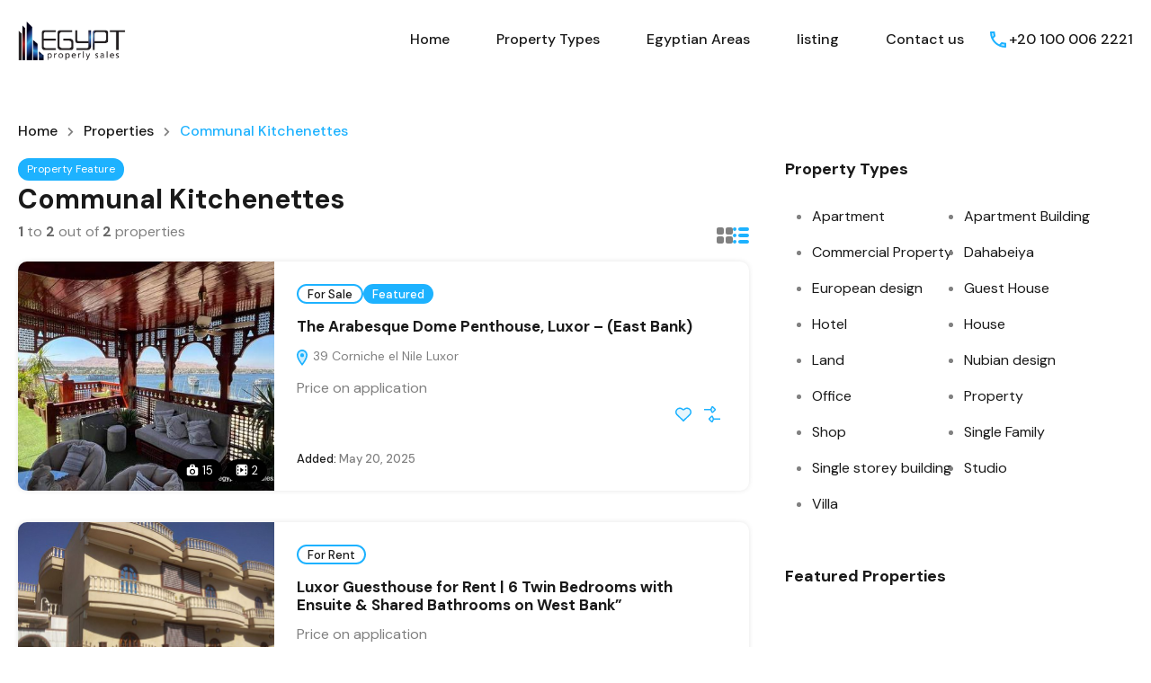

--- FILE ---
content_type: text/html; charset=UTF-8
request_url: https://egyptpropertysales.com/property-feature/communal-kitchenettes/
body_size: 58738
content:
<!doctype html>
<html lang="en-US" prefix="og: https://ogp.me/ns#">
<head>
    <meta charset="UTF-8">
    <meta name="viewport" content="width=device-width, initial-scale=1.0, maximum-scale=1.0, user-scalable=no">
    <link rel="profile" href="http://gmpg.org/xfn/11">
    <meta name="format-detection" content="telephone=no">
		<style>img:is([sizes="auto" i], [sizes^="auto," i]) { contain-intrinsic-size: 3000px 1500px }</style>
	
<!-- Search Engine Optimization by Rank Math PRO - https://rankmath.com/ -->
<title>Communal Kitchenettes Archives - Egypt Property Sales in Luxor</title>
<meta name="robots" content="follow, index, max-snippet:-1, max-video-preview:-1, max-image-preview:large"/>
<link rel="canonical" href="https://egyptpropertysales.com/property-feature/communal-kitchenettes/" />
<meta property="og:locale" content="en_US" />
<meta property="og:type" content="article" />
<meta property="og:title" content="Communal Kitchenettes Archives - Egypt Property Sales in Luxor" />
<meta property="og:url" content="https://egyptpropertysales.com/property-feature/communal-kitchenettes/" />
<meta property="og:site_name" content="Egypt Property Sales and Rentals in Luxor" />
<meta property="article:publisher" content="https://www.facebook.com/EgyptPropertySales/" />
<meta name="twitter:card" content="summary_large_image" />
<meta name="twitter:title" content="Communal Kitchenettes Archives - Egypt Property Sales in Luxor" />
<meta name="twitter:label1" content="Properties" />
<meta name="twitter:data1" content="2" />
<script type="application/ld+json" class="rank-math-schema-pro">{"@context":"https://schema.org","@graph":[{"@type":"Organization","@id":"https://egyptpropertysales.com/#organization","name":"Egypt Property Sales in Luxor","url":"https://egyptpropertysales.com","sameAs":["https://www.facebook.com/EgyptPropertySales/"],"logo":{"@type":"ImageObject","@id":"https://egyptpropertysales.com/#logo","url":"https://egyptpropertysales.com/wp-content/uploads/2020/02/egypt-150x150.png","contentUrl":"https://egyptpropertysales.com/wp-content/uploads/2020/02/egypt-150x150.png","caption":"Egypt Property Sales and Rentals in Luxor","inLanguage":"en-US"},"contactPoint":[{"@type":"ContactPoint","telephone":"+201014000530","contactType":"customer support"}]},{"@type":"WebSite","@id":"https://egyptpropertysales.com/#website","url":"https://egyptpropertysales.com","name":"Egypt Property Sales and Rentals in Luxor","publisher":{"@id":"https://egyptpropertysales.com/#organization"},"inLanguage":"en-US"},{"@type":"CollectionPage","@id":"https://egyptpropertysales.com/property-feature/communal-kitchenettes/#webpage","url":"https://egyptpropertysales.com/property-feature/communal-kitchenettes/","name":"Communal Kitchenettes Archives - Egypt Property Sales in Luxor","isPartOf":{"@id":"https://egyptpropertysales.com/#website"},"inLanguage":"en-US"}]}</script>
<!-- /Rank Math WordPress SEO plugin -->

<link rel='dns-prefetch' href='//unpkg.com' />
<link rel='dns-prefetch' href='//fonts.googleapis.com' />
<link rel="alternate" type="application/rss+xml" title="Egypt Property Sales in Luxor &raquo; Feed" href="https://egyptpropertysales.com/feed/" />
<link rel="alternate" type="application/rss+xml" title="Egypt Property Sales in Luxor &raquo; Comments Feed" href="https://egyptpropertysales.com/comments/feed/" />
<link rel="alternate" type="application/rss+xml" title="Egypt Property Sales in Luxor &raquo; Communal Kitchenettes Property Feature Feed" href="https://egyptpropertysales.com/property-feature/communal-kitchenettes/feed/" />
		<!-- This site uses the Google Analytics by MonsterInsights plugin v9.11.1 - Using Analytics tracking - https://www.monsterinsights.com/ -->
							<script src="//www.googletagmanager.com/gtag/js?id=G-X1ZVX3TZ90"  data-cfasync="false" data-wpfc-render="false" type="text/javascript" async></script>
			<script data-cfasync="false" data-wpfc-render="false" type="text/javascript">
				var mi_version = '9.11.1';
				var mi_track_user = true;
				var mi_no_track_reason = '';
								var MonsterInsightsDefaultLocations = {"page_location":"https:\/\/egyptpropertysales.com\/property-feature\/communal-kitchenettes\/"};
								if ( typeof MonsterInsightsPrivacyGuardFilter === 'function' ) {
					var MonsterInsightsLocations = (typeof MonsterInsightsExcludeQuery === 'object') ? MonsterInsightsPrivacyGuardFilter( MonsterInsightsExcludeQuery ) : MonsterInsightsPrivacyGuardFilter( MonsterInsightsDefaultLocations );
				} else {
					var MonsterInsightsLocations = (typeof MonsterInsightsExcludeQuery === 'object') ? MonsterInsightsExcludeQuery : MonsterInsightsDefaultLocations;
				}

								var disableStrs = [
										'ga-disable-G-X1ZVX3TZ90',
									];

				/* Function to detect opted out users */
				function __gtagTrackerIsOptedOut() {
					for (var index = 0; index < disableStrs.length; index++) {
						if (document.cookie.indexOf(disableStrs[index] + '=true') > -1) {
							return true;
						}
					}

					return false;
				}

				/* Disable tracking if the opt-out cookie exists. */
				if (__gtagTrackerIsOptedOut()) {
					for (var index = 0; index < disableStrs.length; index++) {
						window[disableStrs[index]] = true;
					}
				}

				/* Opt-out function */
				function __gtagTrackerOptout() {
					for (var index = 0; index < disableStrs.length; index++) {
						document.cookie = disableStrs[index] + '=true; expires=Thu, 31 Dec 2099 23:59:59 UTC; path=/';
						window[disableStrs[index]] = true;
					}
				}

				if ('undefined' === typeof gaOptout) {
					function gaOptout() {
						__gtagTrackerOptout();
					}
				}
								window.dataLayer = window.dataLayer || [];

				window.MonsterInsightsDualTracker = {
					helpers: {},
					trackers: {},
				};
				if (mi_track_user) {
					function __gtagDataLayer() {
						dataLayer.push(arguments);
					}

					function __gtagTracker(type, name, parameters) {
						if (!parameters) {
							parameters = {};
						}

						if (parameters.send_to) {
							__gtagDataLayer.apply(null, arguments);
							return;
						}

						if (type === 'event') {
														parameters.send_to = monsterinsights_frontend.v4_id;
							var hookName = name;
							if (typeof parameters['event_category'] !== 'undefined') {
								hookName = parameters['event_category'] + ':' + name;
							}

							if (typeof MonsterInsightsDualTracker.trackers[hookName] !== 'undefined') {
								MonsterInsightsDualTracker.trackers[hookName](parameters);
							} else {
								__gtagDataLayer('event', name, parameters);
							}
							
						} else {
							__gtagDataLayer.apply(null, arguments);
						}
					}

					__gtagTracker('js', new Date());
					__gtagTracker('set', {
						'developer_id.dZGIzZG': true,
											});
					if ( MonsterInsightsLocations.page_location ) {
						__gtagTracker('set', MonsterInsightsLocations);
					}
										__gtagTracker('config', 'G-X1ZVX3TZ90', {"forceSSL":"true","link_attribution":"true"} );
										window.gtag = __gtagTracker;										(function () {
						/* https://developers.google.com/analytics/devguides/collection/analyticsjs/ */
						/* ga and __gaTracker compatibility shim. */
						var noopfn = function () {
							return null;
						};
						var newtracker = function () {
							return new Tracker();
						};
						var Tracker = function () {
							return null;
						};
						var p = Tracker.prototype;
						p.get = noopfn;
						p.set = noopfn;
						p.send = function () {
							var args = Array.prototype.slice.call(arguments);
							args.unshift('send');
							__gaTracker.apply(null, args);
						};
						var __gaTracker = function () {
							var len = arguments.length;
							if (len === 0) {
								return;
							}
							var f = arguments[len - 1];
							if (typeof f !== 'object' || f === null || typeof f.hitCallback !== 'function') {
								if ('send' === arguments[0]) {
									var hitConverted, hitObject = false, action;
									if ('event' === arguments[1]) {
										if ('undefined' !== typeof arguments[3]) {
											hitObject = {
												'eventAction': arguments[3],
												'eventCategory': arguments[2],
												'eventLabel': arguments[4],
												'value': arguments[5] ? arguments[5] : 1,
											}
										}
									}
									if ('pageview' === arguments[1]) {
										if ('undefined' !== typeof arguments[2]) {
											hitObject = {
												'eventAction': 'page_view',
												'page_path': arguments[2],
											}
										}
									}
									if (typeof arguments[2] === 'object') {
										hitObject = arguments[2];
									}
									if (typeof arguments[5] === 'object') {
										Object.assign(hitObject, arguments[5]);
									}
									if ('undefined' !== typeof arguments[1].hitType) {
										hitObject = arguments[1];
										if ('pageview' === hitObject.hitType) {
											hitObject.eventAction = 'page_view';
										}
									}
									if (hitObject) {
										action = 'timing' === arguments[1].hitType ? 'timing_complete' : hitObject.eventAction;
										hitConverted = mapArgs(hitObject);
										__gtagTracker('event', action, hitConverted);
									}
								}
								return;
							}

							function mapArgs(args) {
								var arg, hit = {};
								var gaMap = {
									'eventCategory': 'event_category',
									'eventAction': 'event_action',
									'eventLabel': 'event_label',
									'eventValue': 'event_value',
									'nonInteraction': 'non_interaction',
									'timingCategory': 'event_category',
									'timingVar': 'name',
									'timingValue': 'value',
									'timingLabel': 'event_label',
									'page': 'page_path',
									'location': 'page_location',
									'title': 'page_title',
									'referrer' : 'page_referrer',
								};
								for (arg in args) {
																		if (!(!args.hasOwnProperty(arg) || !gaMap.hasOwnProperty(arg))) {
										hit[gaMap[arg]] = args[arg];
									} else {
										hit[arg] = args[arg];
									}
								}
								return hit;
							}

							try {
								f.hitCallback();
							} catch (ex) {
							}
						};
						__gaTracker.create = newtracker;
						__gaTracker.getByName = newtracker;
						__gaTracker.getAll = function () {
							return [];
						};
						__gaTracker.remove = noopfn;
						__gaTracker.loaded = true;
						window['__gaTracker'] = __gaTracker;
					})();
									} else {
										console.log("");
					(function () {
						function __gtagTracker() {
							return null;
						}

						window['__gtagTracker'] = __gtagTracker;
						window['gtag'] = __gtagTracker;
					})();
									}
			</script>
							<!-- / Google Analytics by MonsterInsights -->
		<link rel='stylesheet' id='ht_ctc_main_css-css' href='https://egyptpropertysales.com/wp-content/plugins/click-to-chat-for-whatsapp/new/inc/assets/css/main.css?ver=4.16' type='text/css' media='all' />
<style id='wp-emoji-styles-inline-css' type='text/css'>

	img.wp-smiley, img.emoji {
		display: inline !important;
		border: none !important;
		box-shadow: none !important;
		height: 1em !important;
		width: 1em !important;
		margin: 0 0.07em !important;
		vertical-align: -0.1em !important;
		background: none !important;
		padding: 0 !important;
	}
</style>
<link rel='stylesheet' id='wp-block-library-css' href='https://egyptpropertysales.com/wp-includes/css/dist/block-library/style.min.css?ver=6.7.4' type='text/css' media='all' />
<style id='wp-block-library-theme-inline-css' type='text/css'>
.wp-block-audio :where(figcaption){color:#555;font-size:13px;text-align:center}.is-dark-theme .wp-block-audio :where(figcaption){color:#ffffffa6}.wp-block-audio{margin:0 0 1em}.wp-block-code{border:1px solid #ccc;border-radius:4px;font-family:Menlo,Consolas,monaco,monospace;padding:.8em 1em}.wp-block-embed :where(figcaption){color:#555;font-size:13px;text-align:center}.is-dark-theme .wp-block-embed :where(figcaption){color:#ffffffa6}.wp-block-embed{margin:0 0 1em}.blocks-gallery-caption{color:#555;font-size:13px;text-align:center}.is-dark-theme .blocks-gallery-caption{color:#ffffffa6}:root :where(.wp-block-image figcaption){color:#555;font-size:13px;text-align:center}.is-dark-theme :root :where(.wp-block-image figcaption){color:#ffffffa6}.wp-block-image{margin:0 0 1em}.wp-block-pullquote{border-bottom:4px solid;border-top:4px solid;color:currentColor;margin-bottom:1.75em}.wp-block-pullquote cite,.wp-block-pullquote footer,.wp-block-pullquote__citation{color:currentColor;font-size:.8125em;font-style:normal;text-transform:uppercase}.wp-block-quote{border-left:.25em solid;margin:0 0 1.75em;padding-left:1em}.wp-block-quote cite,.wp-block-quote footer{color:currentColor;font-size:.8125em;font-style:normal;position:relative}.wp-block-quote:where(.has-text-align-right){border-left:none;border-right:.25em solid;padding-left:0;padding-right:1em}.wp-block-quote:where(.has-text-align-center){border:none;padding-left:0}.wp-block-quote.is-large,.wp-block-quote.is-style-large,.wp-block-quote:where(.is-style-plain){border:none}.wp-block-search .wp-block-search__label{font-weight:700}.wp-block-search__button{border:1px solid #ccc;padding:.375em .625em}:where(.wp-block-group.has-background){padding:1.25em 2.375em}.wp-block-separator.has-css-opacity{opacity:.4}.wp-block-separator{border:none;border-bottom:2px solid;margin-left:auto;margin-right:auto}.wp-block-separator.has-alpha-channel-opacity{opacity:1}.wp-block-separator:not(.is-style-wide):not(.is-style-dots){width:100px}.wp-block-separator.has-background:not(.is-style-dots){border-bottom:none;height:1px}.wp-block-separator.has-background:not(.is-style-wide):not(.is-style-dots){height:2px}.wp-block-table{margin:0 0 1em}.wp-block-table td,.wp-block-table th{word-break:normal}.wp-block-table :where(figcaption){color:#555;font-size:13px;text-align:center}.is-dark-theme .wp-block-table :where(figcaption){color:#ffffffa6}.wp-block-video :where(figcaption){color:#555;font-size:13px;text-align:center}.is-dark-theme .wp-block-video :where(figcaption){color:#ffffffa6}.wp-block-video{margin:0 0 1em}:root :where(.wp-block-template-part.has-background){margin-bottom:0;margin-top:0;padding:1.25em 2.375em}
</style>
<style id='rank-math-toc-block-style-inline-css' type='text/css'>
.wp-block-rank-math-toc-block nav ol{counter-reset:item}.wp-block-rank-math-toc-block nav ol li{display:block}.wp-block-rank-math-toc-block nav ol li:before{content:counters(item, ".") ". ";counter-increment:item}

</style>
<style id='rank-math-rich-snippet-style-inline-css' type='text/css'>
/*!
* Plugin:  Rank Math
* URL: https://rankmath.com/wordpress/plugin/seo-suite/
* Name:  rank-math-review-snippet.css
*/@-webkit-keyframes spin{0%{-webkit-transform:rotate(0deg)}100%{-webkit-transform:rotate(-360deg)}}@keyframes spin{0%{-webkit-transform:rotate(0deg)}100%{-webkit-transform:rotate(-360deg)}}@keyframes bounce{from{-webkit-transform:translateY(0px);transform:translateY(0px)}to{-webkit-transform:translateY(-5px);transform:translateY(-5px)}}@-webkit-keyframes bounce{from{-webkit-transform:translateY(0px);transform:translateY(0px)}to{-webkit-transform:translateY(-5px);transform:translateY(-5px)}}@-webkit-keyframes loading{0%{background-size:20% 50% ,20% 50% ,20% 50%}20%{background-size:20% 20% ,20% 50% ,20% 50%}40%{background-size:20% 100%,20% 20% ,20% 50%}60%{background-size:20% 50% ,20% 100%,20% 20%}80%{background-size:20% 50% ,20% 50% ,20% 100%}100%{background-size:20% 50% ,20% 50% ,20% 50%}}@keyframes loading{0%{background-size:20% 50% ,20% 50% ,20% 50%}20%{background-size:20% 20% ,20% 50% ,20% 50%}40%{background-size:20% 100%,20% 20% ,20% 50%}60%{background-size:20% 50% ,20% 100%,20% 20%}80%{background-size:20% 50% ,20% 50% ,20% 100%}100%{background-size:20% 50% ,20% 50% ,20% 50%}}:root{--rankmath-wp-adminbar-height: 0}#rank-math-rich-snippet-wrapper{overflow:hidden}#rank-math-rich-snippet-wrapper h5.rank-math-title{display:block;font-size:18px;line-height:1.4}#rank-math-rich-snippet-wrapper .rank-math-review-image{float:right;max-width:40%;margin-left:15px}#rank-math-rich-snippet-wrapper .rank-math-review-data{margin-bottom:15px}#rank-math-rich-snippet-wrapper .rank-math-total-wrapper{width:100%;padding:0 0 20px 0;float:left;clear:both;position:relative;-webkit-box-sizing:border-box;box-sizing:border-box}#rank-math-rich-snippet-wrapper .rank-math-total-wrapper .rank-math-total{border:0;display:block;margin:0;width:auto;float:left;text-align:left;padding:0;font-size:24px;line-height:1;font-weight:700;-webkit-box-sizing:border-box;box-sizing:border-box;overflow:hidden}#rank-math-rich-snippet-wrapper .rank-math-total-wrapper .rank-math-review-star{float:left;margin-left:15px;margin-top:5px;position:relative;z-index:99;line-height:1}#rank-math-rich-snippet-wrapper .rank-math-total-wrapper .rank-math-review-star .rank-math-review-result-wrapper{display:inline-block;white-space:nowrap;position:relative;color:#e7e7e7}#rank-math-rich-snippet-wrapper .rank-math-total-wrapper .rank-math-review-star .rank-math-review-result-wrapper .rank-math-review-result{position:absolute;top:0;left:0;overflow:hidden;white-space:nowrap;color:#ffbe01}#rank-math-rich-snippet-wrapper .rank-math-total-wrapper .rank-math-review-star .rank-math-review-result-wrapper i{font-size:18px;-webkit-text-stroke-width:1px;font-style:normal;padding:0 2px;line-height:inherit}#rank-math-rich-snippet-wrapper .rank-math-total-wrapper .rank-math-review-star .rank-math-review-result-wrapper i:before{content:"\2605"}body.rtl #rank-math-rich-snippet-wrapper .rank-math-review-image{float:left;margin-left:0;margin-right:15px}body.rtl #rank-math-rich-snippet-wrapper .rank-math-total-wrapper .rank-math-total{float:right}body.rtl #rank-math-rich-snippet-wrapper .rank-math-total-wrapper .rank-math-review-star{float:right;margin-left:0;margin-right:15px}body.rtl #rank-math-rich-snippet-wrapper .rank-math-total-wrapper .rank-math-review-star .rank-math-review-result{left:auto;right:0}@media screen and (max-width: 480px){#rank-math-rich-snippet-wrapper .rank-math-review-image{display:block;max-width:100%;width:100%;text-align:center;margin-right:0}#rank-math-rich-snippet-wrapper .rank-math-review-data{clear:both}}.clear{clear:both}

</style>
<style id='classic-theme-styles-inline-css' type='text/css'>
/*! This file is auto-generated */
.wp-block-button__link{color:#fff;background-color:#32373c;border-radius:9999px;box-shadow:none;text-decoration:none;padding:calc(.667em + 2px) calc(1.333em + 2px);font-size:1.125em}.wp-block-file__button{background:#32373c;color:#fff;text-decoration:none}
</style>
<style id='global-styles-inline-css' type='text/css'>
:root{--wp--preset--aspect-ratio--square: 1;--wp--preset--aspect-ratio--4-3: 4/3;--wp--preset--aspect-ratio--3-4: 3/4;--wp--preset--aspect-ratio--3-2: 3/2;--wp--preset--aspect-ratio--2-3: 2/3;--wp--preset--aspect-ratio--16-9: 16/9;--wp--preset--aspect-ratio--9-16: 9/16;--wp--preset--color--black: #394041;--wp--preset--color--cyan-bluish-gray: #abb8c3;--wp--preset--color--white: #fff;--wp--preset--color--pale-pink: #f78da7;--wp--preset--color--vivid-red: #cf2e2e;--wp--preset--color--luminous-vivid-orange: #ff6900;--wp--preset--color--luminous-vivid-amber: #fcb900;--wp--preset--color--light-green-cyan: #7bdcb5;--wp--preset--color--vivid-green-cyan: #00d084;--wp--preset--color--pale-cyan-blue: #8ed1fc;--wp--preset--color--vivid-cyan-blue: #0693e3;--wp--preset--color--vivid-purple: #9b51e0;--wp--preset--color--primary: #1db2ff;--wp--preset--color--primary-light: #e7f6fd;--wp--preset--color--primary-dark: #dbf0fa;--wp--preset--color--secondary: #f58220;--wp--preset--gradient--vivid-cyan-blue-to-vivid-purple: linear-gradient(135deg,rgba(6,147,227,1) 0%,rgb(155,81,224) 100%);--wp--preset--gradient--light-green-cyan-to-vivid-green-cyan: linear-gradient(135deg,rgb(122,220,180) 0%,rgb(0,208,130) 100%);--wp--preset--gradient--luminous-vivid-amber-to-luminous-vivid-orange: linear-gradient(135deg,rgba(252,185,0,1) 0%,rgba(255,105,0,1) 100%);--wp--preset--gradient--luminous-vivid-orange-to-vivid-red: linear-gradient(135deg,rgba(255,105,0,1) 0%,rgb(207,46,46) 100%);--wp--preset--gradient--very-light-gray-to-cyan-bluish-gray: linear-gradient(135deg,rgb(238,238,238) 0%,rgb(169,184,195) 100%);--wp--preset--gradient--cool-to-warm-spectrum: linear-gradient(135deg,rgb(74,234,220) 0%,rgb(151,120,209) 20%,rgb(207,42,186) 40%,rgb(238,44,130) 60%,rgb(251,105,98) 80%,rgb(254,248,76) 100%);--wp--preset--gradient--blush-light-purple: linear-gradient(135deg,rgb(255,206,236) 0%,rgb(152,150,240) 100%);--wp--preset--gradient--blush-bordeaux: linear-gradient(135deg,rgb(254,205,165) 0%,rgb(254,45,45) 50%,rgb(107,0,62) 100%);--wp--preset--gradient--luminous-dusk: linear-gradient(135deg,rgb(255,203,112) 0%,rgb(199,81,192) 50%,rgb(65,88,208) 100%);--wp--preset--gradient--pale-ocean: linear-gradient(135deg,rgb(255,245,203) 0%,rgb(182,227,212) 50%,rgb(51,167,181) 100%);--wp--preset--gradient--electric-grass: linear-gradient(135deg,rgb(202,248,128) 0%,rgb(113,206,126) 100%);--wp--preset--gradient--midnight: linear-gradient(135deg,rgb(2,3,129) 0%,rgb(40,116,252) 100%);--wp--preset--font-size--small: 14px;--wp--preset--font-size--medium: 20px;--wp--preset--font-size--large: 28px;--wp--preset--font-size--x-large: 42px;--wp--preset--font-size--normal: 16px;--wp--preset--font-size--huge: 36px;--wp--preset--spacing--20: 0.44rem;--wp--preset--spacing--30: 0.67rem;--wp--preset--spacing--40: 1rem;--wp--preset--spacing--50: 1.5rem;--wp--preset--spacing--60: 2.25rem;--wp--preset--spacing--70: 3.38rem;--wp--preset--spacing--80: 5.06rem;--wp--preset--shadow--natural: 6px 6px 9px rgba(0, 0, 0, 0.2);--wp--preset--shadow--deep: 12px 12px 50px rgba(0, 0, 0, 0.4);--wp--preset--shadow--sharp: 6px 6px 0px rgba(0, 0, 0, 0.2);--wp--preset--shadow--outlined: 6px 6px 0px -3px rgba(255, 255, 255, 1), 6px 6px rgba(0, 0, 0, 1);--wp--preset--shadow--crisp: 6px 6px 0px rgba(0, 0, 0, 1);}:where(.is-layout-flex){gap: 0.5em;}:where(.is-layout-grid){gap: 0.5em;}body .is-layout-flex{display: flex;}.is-layout-flex{flex-wrap: wrap;align-items: center;}.is-layout-flex > :is(*, div){margin: 0;}body .is-layout-grid{display: grid;}.is-layout-grid > :is(*, div){margin: 0;}:where(.wp-block-columns.is-layout-flex){gap: 2em;}:where(.wp-block-columns.is-layout-grid){gap: 2em;}:where(.wp-block-post-template.is-layout-flex){gap: 1.25em;}:where(.wp-block-post-template.is-layout-grid){gap: 1.25em;}.has-black-color{color: var(--wp--preset--color--black) !important;}.has-cyan-bluish-gray-color{color: var(--wp--preset--color--cyan-bluish-gray) !important;}.has-white-color{color: var(--wp--preset--color--white) !important;}.has-pale-pink-color{color: var(--wp--preset--color--pale-pink) !important;}.has-vivid-red-color{color: var(--wp--preset--color--vivid-red) !important;}.has-luminous-vivid-orange-color{color: var(--wp--preset--color--luminous-vivid-orange) !important;}.has-luminous-vivid-amber-color{color: var(--wp--preset--color--luminous-vivid-amber) !important;}.has-light-green-cyan-color{color: var(--wp--preset--color--light-green-cyan) !important;}.has-vivid-green-cyan-color{color: var(--wp--preset--color--vivid-green-cyan) !important;}.has-pale-cyan-blue-color{color: var(--wp--preset--color--pale-cyan-blue) !important;}.has-vivid-cyan-blue-color{color: var(--wp--preset--color--vivid-cyan-blue) !important;}.has-vivid-purple-color{color: var(--wp--preset--color--vivid-purple) !important;}.has-black-background-color{background-color: var(--wp--preset--color--black) !important;}.has-cyan-bluish-gray-background-color{background-color: var(--wp--preset--color--cyan-bluish-gray) !important;}.has-white-background-color{background-color: var(--wp--preset--color--white) !important;}.has-pale-pink-background-color{background-color: var(--wp--preset--color--pale-pink) !important;}.has-vivid-red-background-color{background-color: var(--wp--preset--color--vivid-red) !important;}.has-luminous-vivid-orange-background-color{background-color: var(--wp--preset--color--luminous-vivid-orange) !important;}.has-luminous-vivid-amber-background-color{background-color: var(--wp--preset--color--luminous-vivid-amber) !important;}.has-light-green-cyan-background-color{background-color: var(--wp--preset--color--light-green-cyan) !important;}.has-vivid-green-cyan-background-color{background-color: var(--wp--preset--color--vivid-green-cyan) !important;}.has-pale-cyan-blue-background-color{background-color: var(--wp--preset--color--pale-cyan-blue) !important;}.has-vivid-cyan-blue-background-color{background-color: var(--wp--preset--color--vivid-cyan-blue) !important;}.has-vivid-purple-background-color{background-color: var(--wp--preset--color--vivid-purple) !important;}.has-black-border-color{border-color: var(--wp--preset--color--black) !important;}.has-cyan-bluish-gray-border-color{border-color: var(--wp--preset--color--cyan-bluish-gray) !important;}.has-white-border-color{border-color: var(--wp--preset--color--white) !important;}.has-pale-pink-border-color{border-color: var(--wp--preset--color--pale-pink) !important;}.has-vivid-red-border-color{border-color: var(--wp--preset--color--vivid-red) !important;}.has-luminous-vivid-orange-border-color{border-color: var(--wp--preset--color--luminous-vivid-orange) !important;}.has-luminous-vivid-amber-border-color{border-color: var(--wp--preset--color--luminous-vivid-amber) !important;}.has-light-green-cyan-border-color{border-color: var(--wp--preset--color--light-green-cyan) !important;}.has-vivid-green-cyan-border-color{border-color: var(--wp--preset--color--vivid-green-cyan) !important;}.has-pale-cyan-blue-border-color{border-color: var(--wp--preset--color--pale-cyan-blue) !important;}.has-vivid-cyan-blue-border-color{border-color: var(--wp--preset--color--vivid-cyan-blue) !important;}.has-vivid-purple-border-color{border-color: var(--wp--preset--color--vivid-purple) !important;}.has-vivid-cyan-blue-to-vivid-purple-gradient-background{background: var(--wp--preset--gradient--vivid-cyan-blue-to-vivid-purple) !important;}.has-light-green-cyan-to-vivid-green-cyan-gradient-background{background: var(--wp--preset--gradient--light-green-cyan-to-vivid-green-cyan) !important;}.has-luminous-vivid-amber-to-luminous-vivid-orange-gradient-background{background: var(--wp--preset--gradient--luminous-vivid-amber-to-luminous-vivid-orange) !important;}.has-luminous-vivid-orange-to-vivid-red-gradient-background{background: var(--wp--preset--gradient--luminous-vivid-orange-to-vivid-red) !important;}.has-very-light-gray-to-cyan-bluish-gray-gradient-background{background: var(--wp--preset--gradient--very-light-gray-to-cyan-bluish-gray) !important;}.has-cool-to-warm-spectrum-gradient-background{background: var(--wp--preset--gradient--cool-to-warm-spectrum) !important;}.has-blush-light-purple-gradient-background{background: var(--wp--preset--gradient--blush-light-purple) !important;}.has-blush-bordeaux-gradient-background{background: var(--wp--preset--gradient--blush-bordeaux) !important;}.has-luminous-dusk-gradient-background{background: var(--wp--preset--gradient--luminous-dusk) !important;}.has-pale-ocean-gradient-background{background: var(--wp--preset--gradient--pale-ocean) !important;}.has-electric-grass-gradient-background{background: var(--wp--preset--gradient--electric-grass) !important;}.has-midnight-gradient-background{background: var(--wp--preset--gradient--midnight) !important;}.has-small-font-size{font-size: var(--wp--preset--font-size--small) !important;}.has-medium-font-size{font-size: var(--wp--preset--font-size--medium) !important;}.has-large-font-size{font-size: var(--wp--preset--font-size--large) !important;}.has-x-large-font-size{font-size: var(--wp--preset--font-size--x-large) !important;}
:where(.wp-block-post-template.is-layout-flex){gap: 1.25em;}:where(.wp-block-post-template.is-layout-grid){gap: 1.25em;}
:where(.wp-block-columns.is-layout-flex){gap: 2em;}:where(.wp-block-columns.is-layout-grid){gap: 2em;}
:root :where(.wp-block-pullquote){font-size: 1.5em;line-height: 1.6;}
</style>
<link rel='stylesheet' id='realhomes-currency-switcher-css' href='https://egyptpropertysales.com/wp-content/plugins/realhomes-currency-switcher/public/css/realhomes-currency-switcher-public.css?ver=1.0.11' type='text/css' media='all' />
<link rel='stylesheet' id='main-css-css' href='https://egyptpropertysales.com/wp-content/themes/realhomes/assets/ultra/styles/css/main.css?ver=4.3.7' type='text/css' media='all' />
<link rel='stylesheet' id='parent-default-css' href='https://egyptpropertysales.com/wp-content/themes/realhomes/style.css?ver=4.3.7' type='text/css' media='all' />
<link rel='stylesheet' id='inspiry-google-fonts-css' href='//fonts.googleapis.com/css?family=Open+Sans%3A400%2C400i%2C600%2C600i%2C700%2C700i%7CLato%3A400%2C400i%2C700%2C700i%7CRoboto%3A400%2C400i%2C500%2C500i%2C700%2C700i%7CDM+Sans%3A400%2C400i%2C500%2C500i%2C700%2C700i&#038;subset=latin%2Clatin-ext&#038;display=fallback&#038;ver=4.3.7' type='text/css' media='all' />
<link rel='stylesheet' id='font-awesome-5-all-css' href='https://egyptpropertysales.com/wp-content/themes/realhomes/common/font-awesome/css/all.min.css?ver=5.13.1' type='text/css' media='all' />
<link rel='stylesheet' id='vendors-css-css' href='https://egyptpropertysales.com/wp-content/themes/realhomes/common/optimize/vendors.css?ver=4.3.7' type='text/css' media='all' />
<link rel='stylesheet' id='parent-custom-css' href='https://egyptpropertysales.com/wp-content/themes/realhomes/assets/ultra/styles/css/custom.css?ver=4.3.7' type='text/css' media='all' />
<style id='parent-custom-inline-css' type='text/css'>
#scroll-top.show { bottom : 15px; }
:root{}
</style>
<link rel='stylesheet' id='leaflet-css' href='https://unpkg.com/leaflet@1.3.4/dist/leaflet.css?ver=1.3.4' type='text/css' media='all' />
<link rel='stylesheet' id='inspiry-frontend-style-css' href='https://egyptpropertysales.com/wp-content/themes/realhomes/common/css/frontend-styles.min.css?ver=4.3.7' type='text/css' media='all' />
<style id='akismet-widget-style-inline-css' type='text/css'>

			.a-stats {
				--akismet-color-mid-green: #357b49;
				--akismet-color-white: #fff;
				--akismet-color-light-grey: #f6f7f7;

				max-width: 350px;
				width: auto;
			}

			.a-stats * {
				all: unset;
				box-sizing: border-box;
			}

			.a-stats strong {
				font-weight: 600;
			}

			.a-stats a.a-stats__link,
			.a-stats a.a-stats__link:visited,
			.a-stats a.a-stats__link:active {
				background: var(--akismet-color-mid-green);
				border: none;
				box-shadow: none;
				border-radius: 8px;
				color: var(--akismet-color-white);
				cursor: pointer;
				display: block;
				font-family: -apple-system, BlinkMacSystemFont, 'Segoe UI', 'Roboto', 'Oxygen-Sans', 'Ubuntu', 'Cantarell', 'Helvetica Neue', sans-serif;
				font-weight: 500;
				padding: 12px;
				text-align: center;
				text-decoration: none;
				transition: all 0.2s ease;
			}

			/* Extra specificity to deal with TwentyTwentyOne focus style */
			.widget .a-stats a.a-stats__link:focus {
				background: var(--akismet-color-mid-green);
				color: var(--akismet-color-white);
				text-decoration: none;
			}

			.a-stats a.a-stats__link:hover {
				filter: brightness(110%);
				box-shadow: 0 4px 12px rgba(0, 0, 0, 0.06), 0 0 2px rgba(0, 0, 0, 0.16);
			}

			.a-stats .count {
				color: var(--akismet-color-white);
				display: block;
				font-size: 1.5em;
				line-height: 1.4;
				padding: 0 13px;
				white-space: nowrap;
			}
		
</style>
        <script>
			// Declare some common JS variables.
            var ajaxurl = "https://egyptpropertysales.com/wp-admin/admin-ajax.php";
        </script>
		<script type="text/javascript" src="https://egyptpropertysales.com/wp-includes/js/jquery/jquery.min.js?ver=3.7.1" id="jquery-core-js"></script>
<script type="text/javascript" src="https://egyptpropertysales.com/wp-includes/js/jquery/jquery-migrate.min.js?ver=3.4.1" id="jquery-migrate-js"></script>
<script type="text/javascript" src="https://egyptpropertysales.com/wp-content/plugins/google-analytics-for-wordpress/assets/js/frontend-gtag.min.js?ver=9.11.1" id="monsterinsights-frontend-script-js" async="async" data-wp-strategy="async"></script>
<script data-cfasync="false" data-wpfc-render="false" type="text/javascript" id='monsterinsights-frontend-script-js-extra'>/* <![CDATA[ */
var monsterinsights_frontend = {"js_events_tracking":"true","download_extensions":"doc,pdf,ppt,zip,xls,docx,pptx,xlsx","inbound_paths":"[{\"path\":\"\\\/go\\\/\",\"label\":\"affiliate\"},{\"path\":\"\\\/recommend\\\/\",\"label\":\"affiliate\"}]","home_url":"https:\/\/egyptpropertysales.com","hash_tracking":"false","v4_id":"G-X1ZVX3TZ90"};/* ]]> */
</script>
<script type="text/javascript" src="https://egyptpropertysales.com/wp-content/plugins/realhomes-currency-switcher/public/js/realhomes-currency-switcher-public.js?ver=1.0.11" id="realhomes-currency-switcher-js"></script>
<link rel="https://api.w.org/" href="https://egyptpropertysales.com/wp-json/" /><link rel="alternate" title="JSON" type="application/json" href="https://egyptpropertysales.com/wp-json/wp/v2/property-features/212" /><link rel="EditURI" type="application/rsd+xml" title="RSD" href="https://egyptpropertysales.com/xmlrpc.php?rsd" />
<meta name="generator" content="WordPress 6.7.4" />
<script type="application/ld+json">{"@context":"https://schema.org","@type":"RealEstateAgent","name":"The Arabesque Dome Penthouse, Luxor &#8211; (East Bank)","description":"The Arabesque Dome Penthouse—Luxor (East Bank) US $475,000  A rare investment opportunity on the East Bank of the River Nile, this west-facing duplex penthouse offers panoramic views, architectural distinction, and two self-contained luxury apartments. Property Overview Situated on the 6th and 7th floors of a recently modernized building, the penthouse comprises two one-bedroom residences, each...","telephone":"","email":"","url":"","areaServed":[]}</script><meta name="generator" content="Elementor 3.25.11; features: additional_custom_breakpoints, e_optimized_control_loading; settings: css_print_method-external, google_font-enabled, font_display-auto">
			<style>
				.e-con.e-parent:nth-of-type(n+4):not(.e-lazyloaded):not(.e-no-lazyload),
				.e-con.e-parent:nth-of-type(n+4):not(.e-lazyloaded):not(.e-no-lazyload) * {
					background-image: none !important;
				}
				@media screen and (max-height: 1024px) {
					.e-con.e-parent:nth-of-type(n+3):not(.e-lazyloaded):not(.e-no-lazyload),
					.e-con.e-parent:nth-of-type(n+3):not(.e-lazyloaded):not(.e-no-lazyload) * {
						background-image: none !important;
					}
				}
				@media screen and (max-height: 640px) {
					.e-con.e-parent:nth-of-type(n+2):not(.e-lazyloaded):not(.e-no-lazyload),
					.e-con.e-parent:nth-of-type(n+2):not(.e-lazyloaded):not(.e-no-lazyload) * {
						background-image: none !important;
					}
				}
			</style>
			<link rel="icon" href="https://egyptpropertysales.com/wp-content/uploads/2020/02/cropped-egypt-2-32x32.png" sizes="32x32" />
<link rel="icon" href="https://egyptpropertysales.com/wp-content/uploads/2020/02/cropped-egypt-2-192x192.png" sizes="192x192" />
<link rel="apple-touch-icon" href="https://egyptpropertysales.com/wp-content/uploads/2020/02/cropped-egypt-2-180x180.png" />
<meta name="msapplication-TileImage" content="https://egyptpropertysales.com/wp-content/uploads/2020/02/cropped-egypt-2-270x270.png" />
<meta name="generator" content="WP Rocket 3.18.1.3" data-wpr-features="wpr_desktop wpr_preload_links" /></head>
<body class="archive tax-property-feature term-communal-kitchenettes term-212 wp-custom-logo wp-embed-responsive design_ultra sticky-header inspiry_body_floating_features_show elementor-default elementor-kit-4740">
<div data-rocket-location-hash="fe8fc1fc0ca1f6c5594d0a4831e72da7" class="rh_wrap rh_wrap_stick_footer"><div data-rocket-location-hash="d8a3273f1718f93085fa6a710820f153" class="site-header rh-ultra-header-wrapper rh-sticky-header">
	    <div data-rocket-location-hash="88c202adc6501e79fdc6f44c0b4c9e4a" class="rh-ultra-logo">
        <a title="Egypt Property Sales in Luxor" href="https://egyptpropertysales.com">
			<img alt="Egypt Property Sales in Luxor" src="https://egyptpropertysales.com/wp-content/uploads/2020/02/egypt.png">        </a>
    </div>
	    <div data-rocket-location-hash="6b5d28e20d4fb6ebc68ca9fbcafe9018" class="rh-ultra-header-inner">
        <div class="rh-ultra-nav">
			<div class="menu-main-menu-container rh-ultra-nav-menu"><ul id="menu-main-menu" class="rh-ultra-main-menu clearfix"><li id="menu-item-28962" class="menu-item menu-item-type-post_type menu-item-object-page menu-item-home menu-item-28962"><a href="https://egyptpropertysales.com/">Home</a></li>
<li id="menu-item-4398" class="menu-item menu-item-type-post_type menu-item-object-page menu-item-has-children menu-item-4398"><a href="https://egyptpropertysales.com/properties-search/property-types/">Property Types</a>
<ul class="sub-menu">
	<li id="menu-item-28794" class="menu-item menu-item-type-post_type menu-item-object-page menu-item-28794"><a href="https://egyptpropertysales.com/apartment/">Apartment</a></li>
	<li id="menu-item-28795" class="menu-item menu-item-type-post_type menu-item-object-page menu-item-28795"><a href="https://egyptpropertysales.com/apartment-building-2/">Apartment Building</a></li>
	<li id="menu-item-28796" class="menu-item menu-item-type-post_type menu-item-object-page menu-item-28796"><a href="https://egyptpropertysales.com/commercial-property-2/">Commercial Property</a></li>
	<li id="menu-item-28797" class="menu-item menu-item-type-post_type menu-item-object-page menu-item-28797"><a href="https://egyptpropertysales.com/dahabieya/">Dahabieya</a></li>
	<li id="menu-item-28798" class="menu-item menu-item-type-post_type menu-item-object-page menu-item-28798"><a href="https://egyptpropertysales.com/european-design/">European Design</a></li>
	<li id="menu-item-28799" class="menu-item menu-item-type-post_type menu-item-object-page menu-item-28799"><a href="https://egyptpropertysales.com/guest-house-2/">Guest House</a></li>
	<li id="menu-item-28800" class="menu-item menu-item-type-post_type menu-item-object-page menu-item-28800"><a href="https://egyptpropertysales.com/hotel/">Hotel</a></li>
	<li id="menu-item-28801" class="menu-item menu-item-type-post_type menu-item-object-page menu-item-28801"><a href="https://egyptpropertysales.com/house/">House</a></li>
	<li id="menu-item-28802" class="menu-item menu-item-type-post_type menu-item-object-page menu-item-28802"><a href="https://egyptpropertysales.com/land/">Land</a></li>
	<li id="menu-item-28803" class="menu-item menu-item-type-post_type menu-item-object-page menu-item-28803"><a href="https://egyptpropertysales.com/nubian-design/">Nubian Design</a></li>
	<li id="menu-item-28804" class="menu-item menu-item-type-post_type menu-item-object-page menu-item-28804"><a href="https://egyptpropertysales.com/property/">Property</a></li>
	<li id="menu-item-28805" class="menu-item menu-item-type-post_type menu-item-object-page menu-item-28805"><a href="https://egyptpropertysales.com/shop/">Shop</a></li>
	<li id="menu-item-28806" class="menu-item menu-item-type-post_type menu-item-object-page menu-item-28806"><a href="https://egyptpropertysales.com/studio/">Studio</a></li>
	<li id="menu-item-28807" class="menu-item menu-item-type-post_type menu-item-object-page menu-item-28807"><a href="https://egyptpropertysales.com/villa/">Villa</a></li>
</ul>
</li>
<li id="menu-item-6483" class="menu-item menu-item-type-post_type menu-item-object-page menu-item-has-children menu-item-6483"><a href="https://egyptpropertysales.com/properties-search/egyptian-areas/">Egyptian Areas</a>
<ul class="sub-menu">
	<li id="menu-item-28682" class="menu-item menu-item-type-post_type menu-item-object-page menu-item-28682"><a href="https://egyptpropertysales.com/my-properties/">West bank Luxor</a></li>
	<li id="menu-item-28681" class="menu-item menu-item-type-post_type menu-item-object-page menu-item-28681"><a href="https://egyptpropertysales.com/east-bank-of-luxor/">East Bank Of Luxor</a></li>
	<li id="menu-item-28680" class="menu-item menu-item-type-post_type menu-item-object-page menu-item-28680"><a href="https://egyptpropertysales.com/hurghada/">Hurghada</a></li>
	<li id="menu-item-28679" class="menu-item menu-item-type-post_type menu-item-object-page menu-item-28679"><a href="https://egyptpropertysales.com/aswan/">Aswan</a></li>
	<li id="menu-item-28678" class="menu-item menu-item-type-post_type menu-item-object-page menu-item-28678"><a href="https://egyptpropertysales.com/teba-luxor/">Teba Luxor</a></li>
	<li id="menu-item-28700" class="menu-item menu-item-type-post_type menu-item-object-page menu-item-28700"><a href="https://egyptpropertysales.com/ramla/">Ramla</a></li>
	<li id="menu-item-28701" class="menu-item menu-item-type-post_type menu-item-object-page menu-item-28701"><a href="https://egyptpropertysales.com/habu/">Habu</a></li>
	<li id="menu-item-28702" class="menu-item menu-item-type-post_type menu-item-object-page menu-item-28702"><a href="https://egyptpropertysales.com/baharuba-karnak/">Baharuba Karnak</a></li>
	<li id="menu-item-28703" class="menu-item menu-item-type-post_type menu-item-object-page menu-item-28703"><a href="https://egyptpropertysales.com/gesira/">Gesira</a></li>
	<li id="menu-item-28708" class="menu-item menu-item-type-post_type menu-item-object-page menu-item-28708"><a href="https://egyptpropertysales.com/djorf/">Djorf</a></li>
	<li id="menu-item-28713" class="menu-item menu-item-type-post_type menu-item-object-page menu-item-28713"><a href="https://egyptpropertysales.com/new-qurna/">New Qurna</a></li>
</ul>
</li>
<li id="menu-item-6655" class="menu-item menu-item-type-custom menu-item-object-custom menu-item-has-children menu-item-6655"><a href="https://egyptpropertysales.com/listing">listing</a>
<ul class="sub-menu">
	<li id="menu-item-28723" class="menu-item menu-item-type-post_type menu-item-object-page menu-item-28723"><a href="https://egyptpropertysales.com/for-sale/">For Sale</a></li>
	<li id="menu-item-28722" class="menu-item menu-item-type-post_type menu-item-object-page menu-item-28722"><a href="https://egyptpropertysales.com/for-rent/">For Rent</a></li>
</ul>
</li>
<li id="menu-item-25230" class="menu-item menu-item-type-post_type menu-item-object-page menu-item-25230"><a href="https://egyptpropertysales.com/egypt-properties-for-sale-or-rent-2/">Contact us</a></li>
</ul></div>        </div>
    </div>
</div><div data-rocket-location-hash="f458bc1532d6657dca31031d963708c9" class="rh-responsive-header">
	    <div data-rocket-location-hash="b503cc03f0a69409f2cf90d872556f30" class="rh-logo-wrapper">
        <a title="Egypt Property Sales in Luxor" href="https://egyptpropertysales.com">
			<img alt="Egypt Property Sales in Luxor" src="https://egyptpropertysales.com/wp-content/uploads/2020/02/egypt.png">        </a>
    </div>
	<p class="rh-site-description only-for-print">
	The real estate company in Luxor city for sale and rent properties</p><!-- /.only-for-print -->
    <div data-rocket-location-hash="38fbaf6d63c74b68c96e576712dbcd84" class="rh-responsive-header-inner">
		<div class="rh-ultra-responsive-nav"><ul id="menu-main-menu-1" class="rh-menu-responsive clearfix"><li class="menu-item menu-item-type-post_type menu-item-object-page menu-item-home menu-item-28962"><a href="https://egyptpropertysales.com/">Home</a></li>
<li class="menu-item menu-item-type-post_type menu-item-object-page menu-item-has-children menu-item-4398"><a href="https://egyptpropertysales.com/properties-search/property-types/">Property Types</a>
<ul class="sub-menu">
	<li class="menu-item menu-item-type-post_type menu-item-object-page menu-item-28794"><a href="https://egyptpropertysales.com/apartment/">Apartment</a></li>
	<li class="menu-item menu-item-type-post_type menu-item-object-page menu-item-28795"><a href="https://egyptpropertysales.com/apartment-building-2/">Apartment Building</a></li>
	<li class="menu-item menu-item-type-post_type menu-item-object-page menu-item-28796"><a href="https://egyptpropertysales.com/commercial-property-2/">Commercial Property</a></li>
	<li class="menu-item menu-item-type-post_type menu-item-object-page menu-item-28797"><a href="https://egyptpropertysales.com/dahabieya/">Dahabieya</a></li>
	<li class="menu-item menu-item-type-post_type menu-item-object-page menu-item-28798"><a href="https://egyptpropertysales.com/european-design/">European Design</a></li>
	<li class="menu-item menu-item-type-post_type menu-item-object-page menu-item-28799"><a href="https://egyptpropertysales.com/guest-house-2/">Guest House</a></li>
	<li class="menu-item menu-item-type-post_type menu-item-object-page menu-item-28800"><a href="https://egyptpropertysales.com/hotel/">Hotel</a></li>
	<li class="menu-item menu-item-type-post_type menu-item-object-page menu-item-28801"><a href="https://egyptpropertysales.com/house/">House</a></li>
	<li class="menu-item menu-item-type-post_type menu-item-object-page menu-item-28802"><a href="https://egyptpropertysales.com/land/">Land</a></li>
	<li class="menu-item menu-item-type-post_type menu-item-object-page menu-item-28803"><a href="https://egyptpropertysales.com/nubian-design/">Nubian Design</a></li>
	<li class="menu-item menu-item-type-post_type menu-item-object-page menu-item-28804"><a href="https://egyptpropertysales.com/property/">Property</a></li>
	<li class="menu-item menu-item-type-post_type menu-item-object-page menu-item-28805"><a href="https://egyptpropertysales.com/shop/">Shop</a></li>
	<li class="menu-item menu-item-type-post_type menu-item-object-page menu-item-28806"><a href="https://egyptpropertysales.com/studio/">Studio</a></li>
	<li class="menu-item menu-item-type-post_type menu-item-object-page menu-item-28807"><a href="https://egyptpropertysales.com/villa/">Villa</a></li>
</ul>
</li>
<li class="menu-item menu-item-type-post_type menu-item-object-page menu-item-has-children menu-item-6483"><a href="https://egyptpropertysales.com/properties-search/egyptian-areas/">Egyptian Areas</a>
<ul class="sub-menu">
	<li class="menu-item menu-item-type-post_type menu-item-object-page menu-item-28682"><a href="https://egyptpropertysales.com/my-properties/">West bank Luxor</a></li>
	<li class="menu-item menu-item-type-post_type menu-item-object-page menu-item-28681"><a href="https://egyptpropertysales.com/east-bank-of-luxor/">East Bank Of Luxor</a></li>
	<li class="menu-item menu-item-type-post_type menu-item-object-page menu-item-28680"><a href="https://egyptpropertysales.com/hurghada/">Hurghada</a></li>
	<li class="menu-item menu-item-type-post_type menu-item-object-page menu-item-28679"><a href="https://egyptpropertysales.com/aswan/">Aswan</a></li>
	<li class="menu-item menu-item-type-post_type menu-item-object-page menu-item-28678"><a href="https://egyptpropertysales.com/teba-luxor/">Teba Luxor</a></li>
	<li class="menu-item menu-item-type-post_type menu-item-object-page menu-item-28700"><a href="https://egyptpropertysales.com/ramla/">Ramla</a></li>
	<li class="menu-item menu-item-type-post_type menu-item-object-page menu-item-28701"><a href="https://egyptpropertysales.com/habu/">Habu</a></li>
	<li class="menu-item menu-item-type-post_type menu-item-object-page menu-item-28702"><a href="https://egyptpropertysales.com/baharuba-karnak/">Baharuba Karnak</a></li>
	<li class="menu-item menu-item-type-post_type menu-item-object-page menu-item-28703"><a href="https://egyptpropertysales.com/gesira/">Gesira</a></li>
	<li class="menu-item menu-item-type-post_type menu-item-object-page menu-item-28708"><a href="https://egyptpropertysales.com/djorf/">Djorf</a></li>
	<li class="menu-item menu-item-type-post_type menu-item-object-page menu-item-28713"><a href="https://egyptpropertysales.com/new-qurna/">New Qurna</a></li>
</ul>
</li>
<li class="menu-item menu-item-type-custom menu-item-object-custom menu-item-has-children menu-item-6655"><a href="https://egyptpropertysales.com/listing">listing</a>
<ul class="sub-menu">
	<li class="menu-item menu-item-type-post_type menu-item-object-page menu-item-28723"><a href="https://egyptpropertysales.com/for-sale/">For Sale</a></li>
	<li class="menu-item menu-item-type-post_type menu-item-object-page menu-item-28722"><a href="https://egyptpropertysales.com/for-rent/">For Rent</a></li>
</ul>
</li>
<li class="menu-item menu-item-type-post_type menu-item-object-page menu-item-25230"><a href="https://egyptpropertysales.com/egypt-properties-for-sale-or-rent-2/">Contact us</a></li>
</ul></div>		    <div class="rh-ultra-user-phone">
		<svg class="rh-ultra-dark" xmlns="http://www.w3.org/2000/svg" height="24" viewBox="0 0 24 24" width="24"><path d="M0 0h24v24H0V0z" fill="none"/><path d="M19 17.47c-.88-.07-1.75-.22-2.6-.45l-1.19 1.19c1.2.41 2.48.67 3.8.75v-1.49zM6.54 5h-1.5c.09 1.32.35 2.59.75 3.8l1.2-1.2c-.24-.84-.39-1.71-.45-2.6z" opacity=".3"/><path d="M20 21c.55 0 1-.45 1-1v-3.49c0-.55-.45-1-1-1-1.24 0-2.45-.2-3.57-.57-.1-.04-.21-.05-.31-.05-.26 0-.51.1-.71.29l-2.2 2.2c-2.83-1.45-5.15-3.76-6.59-6.59l2.2-2.2c.28-.28.36-.67.25-1.02C8.7 6.45 8.5 5.25 8.5 4c0-.55-.45-1-1-1H4c-.55 0-1 .45-1 1 0 9.39 7.61 17 17 17zm-3.6-3.98c.85.24 1.72.39 2.6.45v1.49c-1.32-.09-2.59-.35-3.8-.75l1.2-1.19zM5.03 5h1.5c.07.89.22 1.76.46 2.59l-1.2 1.2c-.41-1.2-.67-2.47-.76-3.79z"/></svg>
		        <a target="_blank" href="tel://201000062221" class="contact-number">+20 100 006 2221</a>
    </div>
					        <a class="rh-responsive-toggle" href="#"><span></span></a>
    </div>
</div><!-- /.rh-header -->    <header data-rocket-location-hash="5a112e247ba090dd19e544851bafa442" id="masthead" class="site-header rh-ultra-header-wrapper">
		    <div data-rocket-location-hash="7181183a2e4d2ffe9d6d6befe41b20ac" class="rh-ultra-logo">
        <a title="Egypt Property Sales in Luxor" href="https://egyptpropertysales.com">
			<img alt="Egypt Property Sales in Luxor" src="https://egyptpropertysales.com/wp-content/uploads/2020/02/egypt.png">        </a>
    </div>
	        <div data-rocket-location-hash="3dc2eadb9fa21f5dc65233efc6f9ae0c" class="rh-ultra-header-inner">
            <div class="rh-ultra-nav">
				<div class="menu-main-menu-container rh-ultra-nav-menu"><ul id="menu-main-menu-2" class="rh-ultra-main-menu clearfix"><li class="menu-item menu-item-type-post_type menu-item-object-page menu-item-home menu-item-28962"><a href="https://egyptpropertysales.com/">Home</a></li>
<li class="menu-item menu-item-type-post_type menu-item-object-page menu-item-has-children menu-item-4398"><a href="https://egyptpropertysales.com/properties-search/property-types/">Property Types</a>
<ul class="sub-menu">
	<li class="menu-item menu-item-type-post_type menu-item-object-page menu-item-28794"><a href="https://egyptpropertysales.com/apartment/">Apartment</a></li>
	<li class="menu-item menu-item-type-post_type menu-item-object-page menu-item-28795"><a href="https://egyptpropertysales.com/apartment-building-2/">Apartment Building</a></li>
	<li class="menu-item menu-item-type-post_type menu-item-object-page menu-item-28796"><a href="https://egyptpropertysales.com/commercial-property-2/">Commercial Property</a></li>
	<li class="menu-item menu-item-type-post_type menu-item-object-page menu-item-28797"><a href="https://egyptpropertysales.com/dahabieya/">Dahabieya</a></li>
	<li class="menu-item menu-item-type-post_type menu-item-object-page menu-item-28798"><a href="https://egyptpropertysales.com/european-design/">European Design</a></li>
	<li class="menu-item menu-item-type-post_type menu-item-object-page menu-item-28799"><a href="https://egyptpropertysales.com/guest-house-2/">Guest House</a></li>
	<li class="menu-item menu-item-type-post_type menu-item-object-page menu-item-28800"><a href="https://egyptpropertysales.com/hotel/">Hotel</a></li>
	<li class="menu-item menu-item-type-post_type menu-item-object-page menu-item-28801"><a href="https://egyptpropertysales.com/house/">House</a></li>
	<li class="menu-item menu-item-type-post_type menu-item-object-page menu-item-28802"><a href="https://egyptpropertysales.com/land/">Land</a></li>
	<li class="menu-item menu-item-type-post_type menu-item-object-page menu-item-28803"><a href="https://egyptpropertysales.com/nubian-design/">Nubian Design</a></li>
	<li class="menu-item menu-item-type-post_type menu-item-object-page menu-item-28804"><a href="https://egyptpropertysales.com/property/">Property</a></li>
	<li class="menu-item menu-item-type-post_type menu-item-object-page menu-item-28805"><a href="https://egyptpropertysales.com/shop/">Shop</a></li>
	<li class="menu-item menu-item-type-post_type menu-item-object-page menu-item-28806"><a href="https://egyptpropertysales.com/studio/">Studio</a></li>
	<li class="menu-item menu-item-type-post_type menu-item-object-page menu-item-28807"><a href="https://egyptpropertysales.com/villa/">Villa</a></li>
</ul>
</li>
<li class="menu-item menu-item-type-post_type menu-item-object-page menu-item-has-children menu-item-6483"><a href="https://egyptpropertysales.com/properties-search/egyptian-areas/">Egyptian Areas</a>
<ul class="sub-menu">
	<li class="menu-item menu-item-type-post_type menu-item-object-page menu-item-28682"><a href="https://egyptpropertysales.com/my-properties/">West bank Luxor</a></li>
	<li class="menu-item menu-item-type-post_type menu-item-object-page menu-item-28681"><a href="https://egyptpropertysales.com/east-bank-of-luxor/">East Bank Of Luxor</a></li>
	<li class="menu-item menu-item-type-post_type menu-item-object-page menu-item-28680"><a href="https://egyptpropertysales.com/hurghada/">Hurghada</a></li>
	<li class="menu-item menu-item-type-post_type menu-item-object-page menu-item-28679"><a href="https://egyptpropertysales.com/aswan/">Aswan</a></li>
	<li class="menu-item menu-item-type-post_type menu-item-object-page menu-item-28678"><a href="https://egyptpropertysales.com/teba-luxor/">Teba Luxor</a></li>
	<li class="menu-item menu-item-type-post_type menu-item-object-page menu-item-28700"><a href="https://egyptpropertysales.com/ramla/">Ramla</a></li>
	<li class="menu-item menu-item-type-post_type menu-item-object-page menu-item-28701"><a href="https://egyptpropertysales.com/habu/">Habu</a></li>
	<li class="menu-item menu-item-type-post_type menu-item-object-page menu-item-28702"><a href="https://egyptpropertysales.com/baharuba-karnak/">Baharuba Karnak</a></li>
	<li class="menu-item menu-item-type-post_type menu-item-object-page menu-item-28703"><a href="https://egyptpropertysales.com/gesira/">Gesira</a></li>
	<li class="menu-item menu-item-type-post_type menu-item-object-page menu-item-28708"><a href="https://egyptpropertysales.com/djorf/">Djorf</a></li>
	<li class="menu-item menu-item-type-post_type menu-item-object-page menu-item-28713"><a href="https://egyptpropertysales.com/new-qurna/">New Qurna</a></li>
</ul>
</li>
<li class="menu-item menu-item-type-custom menu-item-object-custom menu-item-has-children menu-item-6655"><a href="https://egyptpropertysales.com/listing">listing</a>
<ul class="sub-menu">
	<li class="menu-item menu-item-type-post_type menu-item-object-page menu-item-28723"><a href="https://egyptpropertysales.com/for-sale/">For Sale</a></li>
	<li class="menu-item menu-item-type-post_type menu-item-object-page menu-item-28722"><a href="https://egyptpropertysales.com/for-rent/">For Rent</a></li>
</ul>
</li>
<li class="menu-item menu-item-type-post_type menu-item-object-page menu-item-25230"><a href="https://egyptpropertysales.com/egypt-properties-for-sale-or-rent-2/">Contact us</a></li>
</ul></div>            </div>
            <div class="rh-ultra-nav-wrapper">
                <div class="rh-ultra-social-contacts">
					<div class="rh-ultra-header-social-list"><a class="facebook" href="https://www.facebook.com/Egypt.Property.Sales/" target="_blank"><i class="fab fa-facebook fa-lg"></i></a><a class="twitter" href="https://twitter.com/sales_egypt" target="_blank"><i class="fab fa-twitter fa-lg"></i></a><a class="linkedin" href="https://www.linkedin.com/company/egypt-property-sales" target="_blank"><i class="fab fa-linkedin-in fa-lg"></i></a><a class="instagram" href="https://www.instagram.com/egyptpropertysales/" target="_blank"><i class="fab fa-instagram fa-lg"></i></a><a class="pinterest" href="https://www.pinterest.com/epsegypt/" target="_blank"><i class="fab fa-pinterest fa-lg"></i></a><a class="youtube" href="https://www.youtube.com/channel/UC9dOPS0qDA4RzEoKMVX7__A/" target="_blank"><i class="fab fa-youtube fa-lg"></i></a></div>    <div class="rh-ultra-user-phone">
		<svg class="rh-ultra-dark" xmlns="http://www.w3.org/2000/svg" height="24" viewBox="0 0 24 24" width="24"><path d="M0 0h24v24H0V0z" fill="none"/><path d="M19 17.47c-.88-.07-1.75-.22-2.6-.45l-1.19 1.19c1.2.41 2.48.67 3.8.75v-1.49zM6.54 5h-1.5c.09 1.32.35 2.59.75 3.8l1.2-1.2c-.24-.84-.39-1.71-.45-2.6z" opacity=".3"/><path d="M20 21c.55 0 1-.45 1-1v-3.49c0-.55-.45-1-1-1-1.24 0-2.45-.2-3.57-.57-.1-.04-.21-.05-.31-.05-.26 0-.51.1-.71.29l-2.2 2.2c-2.83-1.45-5.15-3.76-6.59-6.59l2.2-2.2c.28-.28.36-.67.25-1.02C8.7 6.45 8.5 5.25 8.5 4c0-.55-.45-1-1-1H4c-.55 0-1 .45-1 1 0 9.39 7.61 17 17 17zm-3.6-3.98c.85.24 1.72.39 2.6.45v1.49c-1.32-.09-2.59-.35-3.8-.75l1.2-1.19zM5.03 5h1.5c.07.89.22 1.76.46 2.59l-1.2 1.2c-.41-1.2-.67-2.47-.76-3.79z"/></svg>
		        <a target="_blank" href="tel://201000062221" class="contact-number">+20 100 006 2221</a>
    </div>
	                </div>
            </div>
        </div>
    </header>
	        <div data-rocket-location-hash="fce9b54d4b51fd2a650f0240bdc52155" class="rh-custom-search-form-wrapper rhea-hide-before-load" style="margin-top: initial;margin-bottom:  initial;max-width: 1320px;">
					<div data-rocket-location-hash="f69b43769d354fe09c580e2492281c44" data-elementor-type="page" data-elementor-id="4712" class="elementor elementor-4712">
						<section class="elementor-section elementor-top-section elementor-element elementor-element-3b6649e elementor-section-boxed elementor-section-height-default elementor-section-height-default" data-id="3b6649e" data-element_type="section">
						<div class="elementor-container elementor-column-gap-default">
					<div class="elementor-column elementor-col-100 elementor-top-column elementor-element elementor-element-3e865ef" data-id="3e865ef" data-element_type="column">
			<div class="elementor-widget-wrap elementor-element-populated">
						<div class="elementor-element elementor-element-65b659e elementor-widget elementor-widget-rhea-ultra-search-form-2-widget" data-id="65b659e" data-element_type="widget" data-widget_type="rhea-ultra-search-form-2-widget.default">
				<div class="elementor-widget-container">
			        <div class="rhea_ultra_search_form_wrapper rhea-search-form-2" id="rhea-65b659e">
            <form class="rhea_search_form advance-search-form" action="https://egyptpropertysales.com/egypt-properties-for-sale-or-rent-2-2/" method="get">
				                <div class="rhea-ultra-search-form-fields ">
                    <div class="rhea-ultra-search-form-fields-wrapper">
                        <div class="rhea-ultra-search-form-inner">
                            <div class="rhea-fields-box">
                                <div class="rhea_top_search_fields">
                                    <div class="rhea_top_search_box rhea_top_fields_count_4" id="top-65b659e">
										            <div class="rhea_prop_search__option rhea_prop_locations_field rhea_location_prop_search_0 rhea-ultra-field-separator  location-separator_0 rhea_prop_search__select" style="order: 2" data-key-position="2" data-get-location-placeholder="All Main Locations">
				                <span class="rhea_prop_search__selectwrap ">
                                    <select id="65b659elocation" class="rhea_multi_select_picker_location show-tick" data-size="5.5" data-none-results-text="No results matched{0}" data-none-selected-text="All Main Locations" data-live-search="true"
                                                      data-max-options="1" name="location[]"
	                                         >
                </select>
            </span>
            </div>
			
    <div class="rhea_prop_search__option rhea_prop_search__select rhea_status_field   rhea-ultra-field-separator  "
            style="order: 3"
            data-key-position="3"
            id="status-65b659e">

		        <span class="rhea_prop_search__selectwrap ">
            		<select name="status[]" id="select-status-65b659e"
                class="rhea_multi_select_picker show-tick"
                data-size="5.5"
                title="All Status"
        >
			<option value="any" selected="selected">All Status</option><option value="for-rent">For Rent</option><option value="for-sale">For Sale</option><option value="sold">SOLD</option>		</select>
	</span>
    </div>
	
    <div class="rhea_prop_search__option rhea_prop_search__select rhea_types_field   rhea-ultra-field-separator  "
            data-key-position="4"
            id="type-65b659e" style="order: 4">

		        <span class="rhea_prop_search__selectwrap ">
            		<select name="type[]" id="select-type-65b659e"
                class="rhea_multi_select_picker show-tick"
                data-selected-text-format="count > 2"
                data-live-search="true"
                data-size="5.5"
                			                data-actions-box="true"
			                title="All Types"
                data-count-selected-text="{0} Types Selected">
            <option value="any" selected="selected">All Types</option><option value="apartment">Apartment</option><option value="apartment-building">Apartment Building</option><option value="commercial-property">Commercial Property</option><option value="dahabeiya">Dahabeiya</option><option value="european-design">European design</option><option value="guest-house">Guest House</option><option value="hotel">Hotel</option><option value="house">House</option><option value="land">Land</option><option value="nubian-design">Nubian design</option><option value="office">Office</option><option value="property">Property</option><option value="shop">Shop</option><option value="single-family">Single Family</option><option value="single-storey-building">Single storey building</option><option value="studio">Studio</option><option value="villa">Villa</option>		</select>
	</span>
    </div>
	    <div style="order: 5"
         class="rhea_prop_search__option  rhea_price_slider_field "
         id="price-slider-65b659e"
         data-key-position="5"
    >


		
        <input name="min-price" type="hidden" value="" class="rhea_slider_value rhea_min_value" data-index="0"/>
        <input name="max-price" type="hidden" value="" class="rhea_slider_value rhea_max_value" data-index="1"/>

        <div class="rhea_price_slider_wrapper" id="rhea_slider_65b659e">
            <div class="rhea_price_label">
				Price Range            </div>
            <div class="rhea_price_slider"></div>
            <div class="rhea_price_range">
				From                <span class="rhea_price_display rhea_min_slide"
                      data-index="0"></span>
				To                <span class="rhea_price_display rhea_max_slide"
                      data-index="1">42,400EGP</span>
            </div>
        </div>

    </div>

	
    <div class="rhea_prop_search__option rhea_prop_search__select rhea_min_beds_field   rhea-ultra-field-separator  " data-key-position="6" style="order: 6">
		        <span class="rhea_prop_search__selectwrap ">
            		<select name="bedrooms" id="select-bedrooms-65b659e" class="rhea_multi_select_picker show-tick" data-size="5.5">
            <option value="any" selected="selected">All Beds</option><option value="1">1</option><option value="2">2</option><option value="3">3</option><option value="4">4</option><option value="5">5</option><option value="6">6</option><option value="7">7</option><option value="8">8</option><option value="9">9</option><option value="10">10</option>		</select>
	</span>
    </div>

	
    <div class="rhea_prop_search__option rhea_prop_search__select rhea_min_baths_field   rhea-ultra-field-separator  "
            data-key-position="7"
            style="order: 7">

		        <span class="rhea_prop_search__selectwrap ">
            		<select name="bathrooms" id="select-bathrooms-65b659e"
                class="rhea_multi_select_picker show-tick"
                data-size="5.5"
        >
			<option value="any" selected="selected">All Baths</option><option value="1">1</option><option value="2">2</option><option value="3">3</option><option value="4">4</option><option value="5">5</option><option value="6">6</option><option value="7">7</option><option value="8">8</option><option value="9">9</option><option value="10">10</option>		</select>
	</span>
    </div>
	
    <div class="rhea_prop_search__option rhea_prop_search__select rhea_garages_field   rhea-ultra-field-separator  "
            data-key-position="8"
            style="order: 8">
		        <span class="rhea_prop_search__selectwrap ">
            		<select name="garages" id="select-garages-65b659e"
                class="rhea_multi_select_picker show-tick"
                data-size="5.5"
        >
            <option value="any" selected="selected">All Garages</option><option value="1">1</option><option value="2">2</option><option value="3">3</option><option value="4">4</option><option value="5">5</option><option value="6">6</option><option value="7">7</option><option value="8">8</option><option value="9">9</option><option value="10">10</option>		</select>
	</span>
    </div>

	    <div class="rhea_prop_search__option rhea_prop_search__select rhea_agent_field   rhea-ultra-field-separator  "
            data-key-position="10"
            id="agent-65b659e"
            style="order: 10">

		        <span class="rhea_prop_search__selectwrap ">
            		<select name="agents[]" id="select-agent-65b659e"
                class="rhea_multi_select_picker show-tick"
                data-selected-text-format="count > 2"
                data-size="5.5"
			
			                data-actions-box="true"
			                title="All Agents"
                data-count-selected-text="{0} Agents Selected"
        >
                                    <option value="any">
                    All Agents                </option>
	                			<option value="57">Nathan James</option><option value="54">Melissa William</option><option value="51">Alice Brian</option><option value="48">John David</option>		</select>
	</span>

    </div>

	    <div class="rhea_prop_search__option rhea_prop_search__select rhea_agency_field   rhea-ultra-field-separator  "
            data-key-position="9"
            id="agency-65b659e"
            style="order: 9">

		        <span class="rhea_prop_search__selectwrap ">
                        <select name="agencies[]" id="select-agency-65b659e"
                    class="rhea_multi_select_picker"
                    data-selected-text-format="count > 1"
                    data-size="5.5"
                
	                                data-actions-box="true"
	                                title="All Agencies"
                    data-count-selected-text="{0} Agencies Selected">
                                            <option value="any">
                        All Agencies                    </option>
	                    	            <option value="4577">James Estate Agents</option><option value="4574">Alice Estate Agency</option>            </select>
	    </span>
    </div>

	    <div class="rhea_prop_search__option rhea_mod_text_field rhea_min_area_field   rhea-ultra-field-separator  "
            data-key-position="11"
            style="order: 11">

		        <span class="rhea-text-field-wrapper ">
                    <input type="text" autocomplete="off" name="min-area" id="min-area-65b659e"
                pattern="[0-9]+"
                value=""
                placeholder="Min Area"

			                title="Only provide digits!"
			        />
            </span>
    </div>

    <div class="rhea_prop_search__option rhea_mod_text_field rhea_max_area_field   rhea-ultra-field-separator  "
            data-key-position="11.1"
            style="order: 11">
		        <span class="rhea-text-field-wrapper ">
                    <input type="text" autocomplete="off" name="max-area" id="max-area-65b659e"
                pattern="[0-9]+"
                value=""
                placeholder="Max Area"
			                title="Only provide digits!"
			        />
        </span>
    </div>

	    <div class="rhea_prop_search__option rhea_mod_text_field rhea_min_lot_size_field   rhea-ultra-field-separator  " data-key-position="12" style="order: 12">

		        <span class="rhea-text-field-wrapper ">
                    <input type="text" autocomplete="off" name="min-lot-size" id="min-lot-size-65b659e" pattern="[0-9]+" value="" placeholder="Min Lot Size"

			                title="Only provide digits!"
			        />
        </span>
    </div>

    <div class="rhea_prop_search__option rhea_mod_text_field rhea_max_lot_size_field   rhea-ultra-field-separator  " data-key-position="12.1" style="order: 12">
		        <span class="rhea-text-field-wrapper ">
                    <input type="text" autocomplete="off" name="max-lot-size" id="max-lot-size-65b659e" pattern="[0-9]+" value="" placeholder="Max Lot Size"
			                title="Only provide digits!"
			        />
        </span>
    </div>

	    <div class="rhea_prop_search__option rhea_mod_text_field rhea_keyword_field   rhea-ultra-field-separator  "
            data-key-position="1"
            id="keyword-search65b659e"
            style="order: 1">
		        <span class="rhea-text-field-wrapper">
                    <input class="rhea-keyword-live" type="text" name="keyword"
                id="keyword-txt-65b659e" autocomplete="off"
                value=""
                placeholder="Keyword"/>
        </span>

		    </div>
	    <div class="rhea_prop_search__option rhea_mod_text_field rhea_property_id_field   rhea-ultra-field-separator  " style="order: 13"
            data-key-position="13"
            id="property-id-65b659e">
		        <span class="rhea-text-field-wrapper">
                    <input type="text" name="property-id" autocomplete="off"
                id="property-id-txt-65b659e"
                value=""
                placeholder="Property ID"/>
        </span>
    </div>

	                                    </div>
									                                </div>
                                <div class="rhea_collapsed_search_fields  rhea_advance_fields_collapsed" id="collapsed_wrapper_65b659e">
                                    <div class="rhea_collapsed_search_fields_inner" id="collapsed-65b659e"></div>
                                </div>
                            </div>
							        <div class="rhea-more-options-mode-container rhea-features-styles-2" id="rhea_features_65b659e">
            <div class="rhea-more-options-wrapper rhea-more-options-wrapper-mode clearfix collapsed">
				                    <div class="rhea-option-bar">
                        <input type="checkbox" id="feature-65b659e-1-bathroom" name="features[]" value="1-bathroom"
							 />
                        <label for="feature-65b659e-1-bathroom">1 Bathroom                            <small>(58)</small>
                        </label>
                    </div>
					                    <div class="rhea-option-bar">
                        <input type="checkbox" id="feature-65b659e-1-bedroom" name="features[]" value="1-bedroom"
							 />
                        <label for="feature-65b659e-1-bedroom">1 Bedroom                            <small>(19)</small>
                        </label>
                    </div>
					                    <div class="rhea-option-bar">
                        <input type="checkbox" id="feature-65b659e-1-delux-suite" name="features[]" value="1-delux-suite"
							 />
                        <label for="feature-65b659e-1-delux-suite">1 Delux Suite                            <small>(2)</small>
                        </label>
                    </div>
					                    <div class="rhea-option-bar">
                        <input type="checkbox" id="feature-65b659e-10-bedrooms" name="features[]" value="10-bedrooms"
							 />
                        <label for="feature-65b659e-10-bedrooms">10 Bedrooms                            <small>(3)</small>
                        </label>
                    </div>
					                    <div class="rhea-option-bar">
                        <input type="checkbox" id="feature-65b659e-2-bathrooms" name="features[]" value="2-bathrooms"
							 />
                        <label for="feature-65b659e-2-bathrooms">2 Bathrooms                            <small>(26)</small>
                        </label>
                    </div>
					                    <div class="rhea-option-bar">
                        <input type="checkbox" id="feature-65b659e-2-bedrooms" name="features[]" value="2-bedrooms"
							 />
                        <label for="feature-65b659e-2-bedrooms">2 Bedrooms                            <small>(48)</small>
                        </label>
                    </div>
					                    <div class="rhea-option-bar">
                        <input type="checkbox" id="feature-65b659e-2-en-suite-bathrooms" name="features[]" value="2-en-suite-bathrooms"
							 />
                        <label for="feature-65b659e-2-en-suite-bathrooms">2 En-suite Bathrooms                            <small>(2)</small>
                        </label>
                    </div>
					                    <div class="rhea-option-bar">
                        <input type="checkbox" id="feature-65b659e-2-luxurious-one-bed-apartment-with-views-of-the-nile-and-west-bank" name="features[]" value="2-luxurious-one-bed-apartment-with-views-of-the-nile-and-west-bank"
							 />
                        <label for="feature-65b659e-2-luxurious-one-bed-apartment-with-views-of-the-nile-and-west-bank">2 Luxurious One Bed Apartment With Views Of The Nile And West Bank                            <small>(1)</small>
                        </label>
                    </div>
					                    <div class="rhea-option-bar">
                        <input type="checkbox" id="feature-65b659e-2-stories" name="features[]" value="2-stories"
							 />
                        <label for="feature-65b659e-2-stories">2 Stories                            <small>(3)</small>
                        </label>
                    </div>
					                    <div class="rhea-option-bar">
                        <input type="checkbox" id="feature-65b659e-3-bathrooms" name="features[]" value="3-bathrooms"
							 />
                        <label for="feature-65b659e-3-bathrooms">3 Bathrooms                            <small>(5)</small>
                        </label>
                    </div>
					                    <div class="rhea-option-bar">
                        <input type="checkbox" id="feature-65b659e-3-bedrooms" name="features[]" value="3-bedrooms"
							 />
                        <label for="feature-65b659e-3-bedrooms">3 Bedrooms                            <small>(6)</small>
                        </label>
                    </div>
					                    <div class="rhea-option-bar">
                        <input type="checkbox" id="feature-65b659e-4-bathrooms" name="features[]" value="4-bathrooms"
							 />
                        <label for="feature-65b659e-4-bathrooms">4 Bathrooms                            <small>(3)</small>
                        </label>
                    </div>
					                    <div class="rhea-option-bar">
                        <input type="checkbox" id="feature-65b659e-4-bedroom" name="features[]" value="4-bedroom"
							 />
                        <label for="feature-65b659e-4-bedroom">4 Bedroom                            <small>(3)</small>
                        </label>
                    </div>
					                    <div class="rhea-option-bar">
                        <input type="checkbox" id="feature-65b659e-5-bedrooms" name="features[]" value="5-bedrooms"
							 />
                        <label for="feature-65b659e-5-bedrooms">5 Bedrooms                            <small>(5)</small>
                        </label>
                    </div>
					                    <div class="rhea-option-bar">
                        <input type="checkbox" id="feature-65b659e-6-bathrooms" name="features[]" value="6-bathrooms"
							 />
                        <label for="feature-65b659e-6-bathrooms">6 Bathrooms                            <small>(1)</small>
                        </label>
                    </div>
					                    <div class="rhea-option-bar">
                        <input type="checkbox" id="feature-65b659e-6-bed-rooms" name="features[]" value="6-bed-rooms"
							 />
                        <label for="feature-65b659e-6-bed-rooms">6 Bed Rooms                            <small>(1)</small>
                        </label>
                    </div>
					                    <div class="rhea-option-bar">
                        <input type="checkbox" id="feature-65b659e-6-cabins" name="features[]" value="6-cabins"
							 />
                        <label for="feature-65b659e-6-cabins">6 Cabins                            <small>(1)</small>
                        </label>
                    </div>
					                    <div class="rhea-option-bar">
                        <input type="checkbox" id="feature-65b659e-6-rooms-with-ensuites" name="features[]" value="6-rooms-with-ensuites"
							 />
                        <label for="feature-65b659e-6-rooms-with-ensuites">6 Rooms With Ensuites                            <small>(1)</small>
                        </label>
                    </div>
					                    <div class="rhea-option-bar">
                        <input type="checkbox" id="feature-65b659e-air-conditioned" name="features[]" value="air-conditioned"
							 />
                        <label for="feature-65b659e-air-conditioned">Air Conditioned                            <small>(134)</small>
                        </label>
                    </div>
					                    <div class="rhea-option-bar">
                        <input type="checkbox" id="feature-65b659e-also-available-for-rent" name="features[]" value="also-available-for-rent"
							 />
                        <label for="feature-65b659e-also-available-for-rent">Also Available For Rent                            <small>(69)</small>
                        </label>
                    </div>
					                    <div class="rhea-option-bar">
                        <input type="checkbox" id="feature-65b659e-also-available-for-sale" name="features[]" value="also-available-for-sale"
							 />
                        <label for="feature-65b659e-also-available-for-sale">Also Available For Sale                            <small>(75)</small>
                        </label>
                    </div>
					                    <div class="rhea-option-bar">
                        <input type="checkbox" id="feature-65b659e-balconies" name="features[]" value="balconies"
							 />
                        <label for="feature-65b659e-balconies">Balconies                            <small>(14)</small>
                        </label>
                    </div>
					                    <div class="rhea-option-bar">
                        <input type="checkbox" id="feature-65b659e-balcony" name="features[]" value="balcony"
							 />
                        <label for="feature-65b659e-balcony">Balcony                            <small>(115)</small>
                        </label>
                    </div>
					                    <div class="rhea-option-bar">
                        <input type="checkbox" id="feature-65b659e-bedroom-with-en-suite-bathroom" name="features[]" value="bedroom-with-en-suite-bathroom"
							 />
                        <label for="feature-65b659e-bedroom-with-en-suite-bathroom">Bedroom With En-suite Bathroom                            <small>(9)</small>
                        </label>
                    </div>
					                    <div class="rhea-option-bar">
                        <input type="checkbox" id="feature-65b659e-ceiling-fans" name="features[]" value="ceiling-fans"
							 />
                        <label for="feature-65b659e-ceiling-fans">Ceiling Fans                            <small>(26)</small>
                        </label>
                    </div>
					                    <div class="rhea-option-bar">
                        <input type="checkbox" id="feature-65b659e-close-to-all-amenities" name="features[]" value="close-to-all-amenities"
							 />
                        <label for="feature-65b659e-close-to-all-amenities">Close To All Amenities                            <small>(122)</small>
                        </label>
                    </div>
					                    <div class="rhea-option-bar">
                        <input type="checkbox" id="feature-65b659e-communal-kitchenettes" name="features[]" value="communal-kitchenettes"
							 />
                        <label for="feature-65b659e-communal-kitchenettes">Communal Kitchenettes                            <small>(2)</small>
                        </label>
                    </div>
					                    <div class="rhea-option-bar">
                        <input type="checkbox" id="feature-65b659e-courtyard" name="features[]" value="courtyard"
							 />
                        <label for="feature-65b659e-courtyard">Courtyard                            <small>(6)</small>
                        </label>
                    </div>
					                    <div class="rhea-option-bar">
                        <input type="checkbox" id="feature-65b659e-crew-bathroom" name="features[]" value="crew-bathroom"
							 />
                        <label for="feature-65b659e-crew-bathroom">Crew Bathroom                            <small>(1)</small>
                        </label>
                    </div>
					                    <div class="rhea-option-bar">
                        <input type="checkbox" id="feature-65b659e-dining-area" name="features[]" value="dining-area"
							 />
                        <label for="feature-65b659e-dining-area">Dining Area                            <small>(93)</small>
                        </label>
                    </div>
					                    <div class="rhea-option-bar">
                        <input type="checkbox" id="feature-65b659e-dish-washer" name="features[]" value="dish-washer"
							 />
                        <label for="feature-65b659e-dish-washer">Dish Washer                            <small>(8)</small>
                        </label>
                    </div>
					                    <div class="rhea-option-bar">
                        <input type="checkbox" id="feature-65b659e-dome-ceilings" name="features[]" value="dome-ceilings"
							 />
                        <label for="feature-65b659e-dome-ceilings">Dome Ceilings                            <small>(6)</small>
                        </label>
                    </div>
					                    <div class="rhea-option-bar">
                        <input type="checkbox" id="feature-65b659e-dsl-internet" name="features[]" value="dsl-internet"
							 />
                        <label for="feature-65b659e-dsl-internet">DSL Internet                            <small>(13)</small>
                        </label>
                    </div>
					                    <div class="rhea-option-bar">
                        <input type="checkbox" id="feature-65b659e-en-suite-bathrooms" name="features[]" value="en-suite-bathrooms"
							 />
                        <label for="feature-65b659e-en-suite-bathrooms">En-suite Bathrooms                            <small>(4)</small>
                        </label>
                    </div>
					                    <div class="rhea-option-bar">
                        <input type="checkbox" id="feature-65b659e-featured-property" name="features[]" value="featured-property"
							 />
                        <label for="feature-65b659e-featured-property">Featured Property                            <small>(4)</small>
                        </label>
                    </div>
					                    <div class="rhea-option-bar">
                        <input type="checkbox" id="feature-65b659e-fire-alarm" name="features[]" value="fire-alarm"
							 />
                        <label for="feature-65b659e-fire-alarm">Fire Alarm                            <small>(1)</small>
                        </label>
                    </div>
					                    <div class="rhea-option-bar">
                        <input type="checkbox" id="feature-65b659e-fitted-kitchen" name="features[]" value="fitted-kitchen"
							 />
                        <label for="feature-65b659e-fitted-kitchen">Fitted Kitchen                            <small>(14)</small>
                        </label>
                    </div>
					                    <div class="rhea-option-bar">
                        <input type="checkbox" id="feature-65b659e-fridge-freezer" name="features[]" value="fridge-freezer"
							 />
                        <label for="feature-65b659e-fridge-freezer">Fridge-Freezer                            <small>(8)</small>
                        </label>
                    </div>
					                    <div class="rhea-option-bar">
                        <input type="checkbox" id="feature-65b659e-front-rear-gardens" name="features[]" value="front-rear-gardens"
							 />
                        <label for="feature-65b659e-front-rear-gardens">Front &amp; Rear Gardens                            <small>(12)</small>
                        </label>
                    </div>
					                    <div class="rhea-option-bar">
                        <input type="checkbox" id="feature-65b659e-full-size-bath" name="features[]" value="full-size-bath"
							 />
                        <label for="feature-65b659e-full-size-bath">Full Size Bath                            <small>(107)</small>
                        </label>
                    </div>
					                    <div class="rhea-option-bar">
                        <input type="checkbox" id="feature-65b659e-fully-fitted-kitchen" name="features[]" value="fully-fitted-kitchen"
							 />
                        <label for="feature-65b659e-fully-fitted-kitchen">Fully Fitted Kitchen                            <small>(58)</small>
                        </label>
                    </div>
					                    <div class="rhea-option-bar">
                        <input type="checkbox" id="feature-65b659e-fully-furnished" name="features[]" value="fully-furnished"
							 />
                        <label for="feature-65b659e-fully-furnished">Fully Furnished                            <small>(134)</small>
                        </label>
                    </div>
					                    <div class="rhea-option-bar">
                        <input type="checkbox" id="feature-65b659e-garden" name="features[]" value="garden"
							 />
                        <label for="feature-65b659e-garden">Garden                            <small>(121)</small>
                        </label>
                    </div>
					                    <div class="rhea-option-bar">
                        <input type="checkbox" id="feature-65b659e-generator" name="features[]" value="generator"
							 />
                        <label for="feature-65b659e-generator">Generator                            <small>(1)</small>
                        </label>
                    </div>
					                    <div class="rhea-option-bar">
                        <input type="checkbox" id="feature-65b659e-heater" name="features[]" value="heater"
							 />
                        <label for="feature-65b659e-heater">Heater                            <small>(3)</small>
                        </label>
                    </div>
					                    <div class="rhea-option-bar">
                        <input type="checkbox" id="feature-65b659e-home-theater" name="features[]" value="home-theater"
							 />
                        <label for="feature-65b659e-home-theater">Home Theater                            <small>(1)</small>
                        </label>
                    </div>
					                    <div class="rhea-option-bar">
                        <input type="checkbox" id="feature-65b659e-iron" name="features[]" value="iron"
							 />
                        <label for="feature-65b659e-iron">Iron                            <small>(10)</small>
                        </label>
                    </div>
					                    <div class="rhea-option-bar">
                        <input type="checkbox" id="feature-65b659e-jacuzzi" name="features[]" value="jacuzzi"
							 />
                        <label for="feature-65b659e-jacuzzi">Jacuzzi                            <small>(2)</small>
                        </label>
                    </div>
					                    <div class="rhea-option-bar">
                        <input type="checkbox" id="feature-65b659e-kitchen" name="features[]" value="kitchen"
							 />
                        <label for="feature-65b659e-kitchen">Kitchen                            <small>(25)</small>
                        </label>
                    </div>
					                    <div class="rhea-option-bar">
                        <input type="checkbox" id="feature-65b659e-laundry-room" name="features[]" value="laundry-room"
							 />
                        <label for="feature-65b659e-laundry-room">Laundry Room                            <small>(5)</small>
                        </label>
                    </div>
					                    <div class="rhea-option-bar">
                        <input type="checkbox" id="feature-65b659e-microwave-oven" name="features[]" value="microwave-oven"
							 />
                        <label for="feature-65b659e-microwave-oven">Microwave Oven                            <small>(6)</small>
                        </label>
                    </div>
					                    <div class="rhea-option-bar">
                        <input type="checkbox" id="feature-65b659e-mini-fridges-in-all-rooms" name="features[]" value="mini-fridges-in-all-rooms"
							 />
                        <label for="feature-65b659e-mini-fridges-in-all-rooms">Mini Fridges In All Rooms                            <small>(1)</small>
                        </label>
                    </div>
					                    <div class="rhea-option-bar">
                        <input type="checkbox" id="feature-65b659e-nile-view" name="features[]" value="nile-view"
							 />
                        <label for="feature-65b659e-nile-view">Nile View                            <small>(72)</small>
                        </label>
                    </div>
					                    <div class="rhea-option-bar">
                        <input type="checkbox" id="feature-65b659e-open-plan-kitchen" name="features[]" value="open-plan-kitchen"
							 />
                        <label for="feature-65b659e-open-plan-kitchen">Open Plan Kitchen                            <small>(83)</small>
                        </label>
                    </div>
					                    <div class="rhea-option-bar">
                        <input type="checkbox" id="feature-65b659e-open-plan-lounge-kitchen" name="features[]" value="open-plan-lounge-kitchen"
							 />
                        <label for="feature-65b659e-open-plan-lounge-kitchen">Open-plan Lounge/Kitchen                            <small>(9)</small>
                        </label>
                    </div>
					                    <div class="rhea-option-bar">
                        <input type="checkbox" id="feature-65b659e-part-furnished" name="features[]" value="part-furnished"
							 />
                        <label for="feature-65b659e-part-furnished">Part Furnished                            <small>(3)</small>
                        </label>
                    </div>
					                    <div class="rhea-option-bar">
                        <input type="checkbox" id="feature-65b659e-partial-nile-view" name="features[]" value="partial-nile-view"
							 />
                        <label for="feature-65b659e-partial-nile-view">Partial Nile View                            <small>(26)</small>
                        </label>
                    </div>
					                    <div class="rhea-option-bar">
                        <input type="checkbox" id="feature-65b659e-plunge-pool" name="features[]" value="plunge-pool"
							 />
                        <label for="feature-65b659e-plunge-pool">Plunge Pool                            <small>(1)</small>
                        </label>
                    </div>
					                    <div class="rhea-option-bar">
                        <input type="checkbox" id="feature-65b659e-private-elevator" name="features[]" value="private-elevator"
							 />
                        <label for="feature-65b659e-private-elevator">Private Elevator                            <small>(1)</small>
                        </label>
                    </div>
					                    <div class="rhea-option-bar">
                        <input type="checkbox" id="feature-65b659e-private-roof-terrace" name="features[]" value="private-roof-terrace"
							 />
                        <label for="feature-65b659e-private-roof-terrace">Private Roof Terrace                            <small>(13)</small>
                        </label>
                    </div>
					                    <div class="rhea-option-bar">
                        <input type="checkbox" id="feature-65b659e-private-terrace" name="features[]" value="private-terrace"
							 />
                        <label for="feature-65b659e-private-terrace">Private Terrace                            <small>(67)</small>
                        </label>
                    </div>
					                    <div class="rhea-option-bar">
                        <input type="checkbox" id="feature-65b659e-roof-terrace" name="features[]" value="roof-terrace"
							 />
                        <label for="feature-65b659e-roof-terrace">Roof Terrace                            <small>(93)</small>
                        </label>
                    </div>
					                    <div class="rhea-option-bar">
                        <input type="checkbox" id="feature-65b659e-roof-terrace-shared" name="features[]" value="roof-terrace-shared"
							 />
                        <label for="feature-65b659e-roof-terrace-shared">Roof Terrace Shared                            <small>(10)</small>
                        </label>
                    </div>
					                    <div class="rhea-option-bar">
                        <input type="checkbox" id="feature-65b659e-salon" name="features[]" value="salon"
							 />
                        <label for="feature-65b659e-salon">Salon                            <small>(16)</small>
                        </label>
                    </div>
					                    <div class="rhea-option-bar">
                        <input type="checkbox" id="feature-65b659e-sat-tv-connection" name="features[]" value="sat-tv-connection"
							 />
                        <label for="feature-65b659e-sat-tv-connection">Sat TV Connection                            <small>(3)</small>
                        </label>
                    </div>
					                    <div class="rhea-option-bar">
                        <input type="checkbox" id="feature-65b659e-satellite-tv" name="features[]" value="satellite-tv"
							 />
                        <label for="feature-65b659e-satellite-tv">Satellite TV                            <small>(148)</small>
                        </label>
                    </div>
					                    <div class="rhea-option-bar">
                        <input type="checkbox" id="feature-65b659e-scenic-views" name="features[]" value="scenic-views"
							 />
                        <label for="feature-65b659e-scenic-views">Scenic Views                            <small>(146)</small>
                        </label>
                    </div>
					                    <div class="rhea-option-bar">
                        <input type="checkbox" id="feature-65b659e-secure-parking-space" name="features[]" value="secure-parking-space"
							 />
                        <label for="feature-65b659e-secure-parking-space">Secure Parking Space                            <small>(6)</small>
                        </label>
                    </div>
					                    <div class="rhea-option-bar">
                        <input type="checkbox" id="feature-65b659e-separate-roof-terraces-360-degree-views" name="features[]" value="separate-roof-terraces-360-degree-views"
							 />
                        <label for="feature-65b659e-separate-roof-terraces-360-degree-views">Separate Roof Terraces 360 Degree Views                            <small>(1)</small>
                        </label>
                    </div>
					                    <div class="rhea-option-bar">
                        <input type="checkbox" id="feature-65b659e-shared-garden" name="features[]" value="shared-garden"
							 />
                        <label for="feature-65b659e-shared-garden">Shared Garden                            <small>(7)</small>
                        </label>
                    </div>
					                    <div class="rhea-option-bar">
                        <input type="checkbox" id="feature-65b659e-shared-lounging-area" name="features[]" value="shared-lounging-area"
							 />
                        <label for="feature-65b659e-shared-lounging-area">Shared Lounging Area                            <small>(1)</small>
                        </label>
                    </div>
					                    <div class="rhea-option-bar">
                        <input type="checkbox" id="feature-65b659e-shared-plunge-pool" name="features[]" value="shared-plunge-pool"
							 />
                        <label for="feature-65b659e-shared-plunge-pool">Shared Plunge Pool                            <small>(1)</small>
                        </label>
                    </div>
					                    <div class="rhea-option-bar">
                        <input type="checkbox" id="feature-65b659e-shared-roof-terrace" name="features[]" value="shared-roof-terrace"
							 />
                        <label for="feature-65b659e-shared-roof-terrace">Shared Roof Terrace                            <small>(28)</small>
                        </label>
                    </div>
					                    <div class="rhea-option-bar">
                        <input type="checkbox" id="feature-65b659e-shared-swimming-pool" name="features[]" value="shared-swimming-pool"
							 />
                        <label for="feature-65b659e-shared-swimming-pool">Shared Swimming Pool                            <small>(10)</small>
                        </label>
                    </div>
					                    <div class="rhea-option-bar">
                        <input type="checkbox" id="feature-65b659e-shared-washing-machine" name="features[]" value="shared-washing-machine"
							 />
                        <label for="feature-65b659e-shared-washing-machine">Shared Washing Machine                            <small>(12)</small>
                        </label>
                    </div>
					                    <div class="rhea-option-bar">
                        <input type="checkbox" id="feature-65b659e-spacious-living-area" name="features[]" value="spacious-living-area"
							 />
                        <label for="feature-65b659e-spacious-living-area">Spacious Living Area                            <small>(13)</small>
                        </label>
                    </div>
					                    <div class="rhea-option-bar">
                        <input type="checkbox" id="feature-65b659e-sundeck" name="features[]" value="sundeck"
							 />
                        <label for="feature-65b659e-sundeck">Sundeck                            <small>(1)</small>
                        </label>
                    </div>
					                    <div class="rhea-option-bar">
                        <input type="checkbox" id="feature-65b659e-sundeck-bar" name="features[]" value="sundeck-bar"
							 />
                        <label for="feature-65b659e-sundeck-bar">Sundeck Bar                            <small>(1)</small>
                        </label>
                    </div>
					                    <div class="rhea-option-bar">
                        <input type="checkbox" id="feature-65b659e-sundeck-restaurant" name="features[]" value="sundeck-restaurant"
							 />
                        <label for="feature-65b659e-sundeck-restaurant">Sundeck Restaurant                            <small>(1)</small>
                        </label>
                    </div>
					                    <div class="rhea-option-bar">
                        <input type="checkbox" id="feature-65b659e-swimming-pool" name="features[]" value="swimming-pool"
							 />
                        <label for="feature-65b659e-swimming-pool">Swimming Pool                            <small>(19)</small>
                        </label>
                    </div>
					                    <div class="rhea-option-bar">
                        <input type="checkbox" id="feature-65b659e-telephone" name="features[]" value="telephone"
							 />
                        <label for="feature-65b659e-telephone">Telephone                            <small>(6)</small>
                        </label>
                    </div>
					                    <div class="rhea-option-bar">
                        <input type="checkbox" id="feature-65b659e-theban-peak-views" name="features[]" value="theban-peak-views"
							 />
                        <label for="feature-65b659e-theban-peak-views">Theban Peak Views                            <small>(9)</small>
                        </label>
                    </div>
					                    <div class="rhea-option-bar">
                        <input type="checkbox" id="feature-65b659e-toaster" name="features[]" value="toaster"
							 />
                        <label for="feature-65b659e-toaster">Toaster                            <small>(2)</small>
                        </label>
                    </div>
					                    <div class="rhea-option-bar">
                        <input type="checkbox" id="feature-65b659e-twin-cabins" name="features[]" value="twin-cabins"
							 />
                        <label for="feature-65b659e-twin-cabins">Twin Cabins                            <small>(1)</small>
                        </label>
                    </div>
					                    <div class="rhea-option-bar">
                        <input type="checkbox" id="feature-65b659e-unfurnished" name="features[]" value="unfurnished"
							 />
                        <label for="feature-65b659e-unfurnished">Unfurnished                            <small>(7)</small>
                        </label>
                    </div>
					                    <div class="rhea-option-bar">
                        <input type="checkbox" id="feature-65b659e-washing-machine" name="features[]" value="washing-machine"
							 />
                        <label for="feature-65b659e-washing-machine">Washing Machine                            <small>(126)</small>
                        </label>
                    </div>
					                    <div class="rhea-option-bar">
                        <input type="checkbox" id="feature-65b659e-water-filter" name="features[]" value="water-filter"
							 />
                        <label for="feature-65b659e-water-filter">Water Filter                            <small>(6)</small>
                        </label>
                    </div>
					                    <div class="rhea-option-bar">
                        <input type="checkbox" id="feature-65b659e-wifi" name="features[]" value="wifi"
							 />
                        <label for="feature-65b659e-wifi">WiFi                            <small>(100)</small>
                        </label>
                    </div>
					            </div>
            <span class="rhea_open_more_features_outer">
            <span class="rhea_open_more_features">
                <span></span>
        	Looking for certain features    </span>
    </span>

        </div>
		                        </div>
                    </div>
						<div class="rhea_search_button_wrapper rhea_buttons_top">
		            <div class="rhea_advanced_expander  advance_button_65b659e">
                <span class="search-ultra-plus"><svg xmlns="http://www.w3.org/2000/svg" viewBox="0 0 330 330" xml:space="preserve">
    <path d="M325.606 304.394 223.328 202.117c16.707-21.256 26.683-48.041 26.683-77.111C250.011 56.077 193.934 0 125.005 0 56.077 0 0 56.077 0 125.006 0 193.933 56.077 250.01 125.005 250.01c29.07 0 55.855-9.975 77.11-26.681l102.278 102.277c2.929 2.93 6.768 4.394 10.607 4.394s7.678-1.464 10.606-4.394c5.859-5.857 5.859-15.355 0-21.212zM30 125.006C30 72.619 72.619 30 125.005 30c52.387 0 95.006 42.619 95.006 95.005 0 52.386-42.619 95.004-95.006 95.004C72.619 220.01 30 177.391 30 125.006z"/>
</svg></span>
                <span>
                    Advance Search                </span>

            </div>
					<button class="rhea_search_form_button" type="submit">
			<span>
                Search                    </span>
		</button>
	</div>


                </div>
            </form>
        </div>
		            <script type="application/javascript">
                jQuery( document ).bind( "ready", function () {
                    rheaSearchFields( "#rhea-65b659e",4, "#top-65b659e", "#collapsed-65b659e" );
                    rheaSearchStatusChange( "#rhea-65b659e .price-for-others", "#rhea-65b659e .price-for-rent", "#select-status-65b659e", "" );
                    rheaPropertySlider(
                        "#rhea_slider_65b659e .rhea_price_slider",
						0,
						42400,
                        "after",
                        ",",
                        "EGP",
                        "",
                        "",
                        100                    );
                    rheaSearchAdvanceState( ".advance_button_65b659e", "#collapsed_wrapper_65b659e" );
                    rheaSearchAdvanceState( "#advance_bottom_button_65b659e", "#collapsed_wrapper_65b659e" );
                    rheaFeaturesState( "#rhea_features_65b659e .rhea_open_more_features", "#rhea_features_65b659e .rhea-more-options-wrapper" );
                    rheaLocationsHandler([{"term_id":118,"name":"Aswan","slug":"aswan","parent":0,"count":1,"children":[]},{"term_id":220,"name":"Baharuba Karnak","slug":"baharuba-karnak","parent":0,"count":1,"children":[]},{"term_id":226,"name":"Coral Gables","slug":"coral-gables","parent":0,"count":0,"children":[]},{"term_id":207,"name":"Djorf","slug":"djorf","parent":0,"count":8,"children":[]},{"term_id":227,"name":"Doral","slug":"doral","parent":0,"count":0,"children":[]},{"term_id":85,"name":"East Bank of Luxor","slug":"east-bank-of-luxor","parent":0,"count":33,"children":[]},{"term_id":210,"name":"El Beirat","slug":"el-beirat","parent":0,"count":2,"children":[]},{"term_id":247,"name":"El Mina","slug":"el-mina-2","parent":0,"count":1,"children":[]},{"term_id":209,"name":"Gezira","slug":"gezira","parent":0,"count":3,"children":[]},{"term_id":206,"name":"Habu","slug":"habu","parent":0,"count":8,"children":[]},{"term_id":112,"name":"Hurghada","slug":"hurghada","parent":0,"count":1,"children":[]},{"term_id":234,"name":"Little Havana","slug":"little-havana","parent":0,"count":0,"children":[]},{"term_id":242,"name":"Luxor City","slug":"luxor-city","parent":0,"count":1,"children":[]},{"term_id":215,"name":"Memnon","slug":"memnon","parent":0,"count":4,"children":[]},{"term_id":236,"name":"Miami","slug":"miami","parent":0,"count":0,"children":[]},{"term_id":219,"name":"New Qurna","slug":"new-qurna","parent":0,"count":1,"children":[]},{"term_id":205,"name":"Ramla","slug":"ramla","parent":0,"count":16,"children":[]},{"term_id":115,"name":"Teba Luxor","slug":"teba-luxor","parent":0,"count":1,"children":[]},{"term_id":208,"name":"Tod","slug":"tod","parent":0,"count":1,"children":[]},{"term_id":63,"name":"West bank Luxor","slug":"west-bank-luxor","parent":0,"count":186,"children":[{"term_id":246,"name":"El Mina","slug":"el-mina","parent":63,"count":0,"children":[]},{"term_id":248,"name":"kabawy","slug":"kabawy","parent":63,"count":1,"children":[]},{"term_id":249,"name":"Lakalta","slug":"lakalta","parent":63,"count":1,"children":[]}]}],
						["All Main Locations","All Child Location","All Grand Child Location","All Great Grand Child Location"],
						["65b659elocation","65b659echild-location","65b659egrandchild-location","65b659egreat-grandchild-location"],
						[],
						1,
						"any",
						""                    );
                    rheaSelectPicker( "#rhea-65b659e select.rhea_multi_select_picker" );
                    rheaSelectPicker( "#rhea-65b659e select.rhea_multi_select_picker_location" );
                    minMaxPriceValidation( "#select-min-price-65b659e", "#select-max-price-65b659e" );
                    minMaxRentPriceValidation( "#select-min-price-for-rent-65b659e", "#select-max-price-for-rent-65b659e" );
                    minMaxAreaValidation( "#min-area-65b659e", "#max-area-65b659e" );
                    minMaxAreaValidation( "#min-lot-size-65b659e", "#max-lot-size-65b659e" );

                    jQuery( "#rhea-65b659e .rhea_multi_select_picker_location" )
                    .on( 'change', function () {
                        setTimeout( function () {
                            jQuery( "#rhea-65b659e .rhea_multi_select_picker_location" )
                            .selectpicker( 'refresh' );
                        }, 500 );
                    } );

                    rheaAjaxSelect( ".rhea_location_ajax_parent_65b659e",
                        "#rhea_ajax_location_65b659e",
                        'https://egyptpropertysales.com/wp-admin/admin-ajax.php',
                        'no',
                        'no'
                    );
					                    jQuery( "#rhea-65b659e" ).fadeIn();

					
                } );
            </script>
					</div>
				</div>
					</div>
		</div>
					</div>
		</section>
				</div>
		        </div>
        <div data-rocket-location-hash="3c1086091773b1c34357acf0736dd389" class="rh-custom-search-form-gutter clearfix"></div>

		<section data-rocket-location-hash="f6433462cdc8233fd2d57bdae58e25f4" id="properties-listing" class="rh-page-container container rh-ultra-list-layout-listing ajax-pagination">
    <div data-rocket-location-hash="af6db807a44d57b4021767a2d0c58dc3" class="row">
        <div class="rh-ultra-page-content">
			            <div class="rh-ultra-page-title-area">
                <div class="rh-ultra-title-side">
					<div class="rh-page-head">
	<nav class="rh-page-breadcrumbs"><ol class="breadcrumbs"><li class="breadcrumb-item"><a href="https://egyptpropertysales.com">Home</a></li><li class="breadcrumb-item"><a href="https://egyptpropertysales.com/property/">Properties</a></li><li class="breadcrumb-item active">Communal Kitchenettes</li></ol></nav>    <div class="rh-page-head-bottom">
		            <div class="rh-page-head-column">
				<p class="tax-title"><span>Property Feature</span></p>                        <h1 class="rh-page-title">
                            Communal Kitchenettes                        </h1>
						            </div>
			        <div class="rh-page-head-column">
			        </div>
    </div><!-- .rh-page-head-inner -->
</div><!-- .rh-page-head --><p class="rh_pagination__stats"
   data-page="1"
   data-max="1"
   data-total-properties="2"
   data-page-id="29768">
			<span>1</span>
		to		<span>2</span>
		out of 		<span>2</span>
		properties		</p><!-- /.rh_pagination__stats -->                </div>

                <div class="rh-ultra-sorting-side">

                    <div class="rh_sort_controls rh-hide-before-ready">
                        <label for="sort-properties">Sort By:</label>
						                        <select name="sort-properties" id="sort-properties" class="inspiry_select_picker_trigger rh-ultra-select-dropdown rh-ultra-select-light show-tick">
                            <option value="default">Default Order</option>
                            <option value="title-asc" >Property Title A to Z</option>
                            <option value="title-desc" >Property Title Z to A</option>
                            <option value="price-asc" >Price Low to High</option>
                            <option value="price-desc" >Price High to Low</option>
                            <option value="date-asc" >Date Old to New</option>
                            <option value="date-desc" selected>Date New to Old</option>
                        </select>
                    </div>

                    <div class="rh-ultra-view-type">
						                        <a class="grid " href="https://egyptpropertysales.com/property-feature/communal-kitchenettes/?view=grid">
							<svg xmlns="http://www.w3.org/2000/svg" width="18" height="18" viewBox="0 0 18 18">
  <path d="M1497,1029h4a2.006,2.006,0,0,1,2,2v4a2.006,2.006,0,0,1-2,2h-4a2.006,2.006,0,0,1-2-2v-4A2.006,2.006,0,0,1,1497,1029Zm0,10h4a2.006,2.006,0,0,1,2,2v4a2.006,2.006,0,0,1-2,2h-4a2.006,2.006,0,0,1-2-2v-4A2.006,2.006,0,0,1,1497,1039Zm10-10h4a2.006,2.006,0,0,1,2,2v4a2.006,2.006,0,0,1-2,2h-4a2.006,2.006,0,0,1-2-2v-4A2.006,2.006,0,0,1,1507,1029Zm0,10h4a2.006,2.006,0,0,1,2,2v4a2.006,2.006,0,0,1-2,2h-4a2.006,2.006,0,0,1-2-2v-4A2.006,2.006,0,0,1,1507,1039Z" transform="translate(-1495 -1029)"/>
</svg>
                        </a>
                        <a class="list active" href="https://egyptpropertysales.com/property-feature/communal-kitchenettes/?view=list">
							<svg xmlns="http://www.w3.org/2000/svg" width="18" height="18" viewBox="0 0 18 18">
  <path id="menu" d="M1539.01,1029a1.958,1.958,0,0,1,1.99,1.99,2.067,2.067,0,0,1-1.99,2.01A2,2,0,1,1,1539.01,1029Zm5.99,0h8a2,2,0,0,1,0,4h-8A2,2,0,0,1,1545,1029Zm-5.99,7a1.958,1.958,0,0,1,1.99,1.99,2.067,2.067,0,0,1-1.99,2.01A2,2,0,1,1,1539.01,1036Zm5.99,0h8a2.006,2.006,0,0,1,2,2h0a2.006,2.006,0,0,1-2,2h-8a2.006,2.006,0,0,1-2-2h0A2.006,2.006,0,0,1,1545,1036Zm-5.99,7a1.958,1.958,0,0,1,1.99,1.99,2.067,2.067,0,0,1-1.99,2.01A2,2,0,1,1,1539.01,1043Zm5.99,0h8a2.006,2.006,0,0,1,2,2h0a2.006,2.006,0,0,1-2,2h-8a2.006,2.006,0,0,1-2-2h0A2.006,2.006,0,0,1,1545,1043Z" transform="translate(-1537 -1029)"/>
</svg>
                        </a>
                    </div>
                </div>
            </div>
	                    <div class="rh-ultra-list-wrapper">
                <div class="rh-ultra-list-box">
					
<div class="rh-ultra-list-card">
    <div class="rh-ultra-list-card-thumb">
		<a class="rh-permalink rh-thumb-with-bg" href="https://egyptpropertysales.com/property/the-arabesque-dome-penthouse-luxor-east-bank/" style="background-image: url('https://egyptpropertysales.com/wp-content/uploads/2025/05/02.jpg')">

</a><div class="rh-ultra-media-count rh-media-dark">

	        <div class="rh-media rh-media-image" data-fancybox-trigger="gallery-29768" data-this-id="29768">
			<svg xmlns="http://www.w3.org/2000/svg" viewBox="0 0 18 18">
	<style type="text/css">

		.rh-photo-st0{fill-rule:evenodd;clip-rule:evenodd;}

	</style>
	<path class="rh-ultra-black rh-photo-st0" d="M3 5h12c1.1 0 2 0.9 2 2v8c0 1.1-0.9 2-2 2H3c-1.1 0-2-0.9-2-2V7C1 5.9 1.9 5 3 5zM7.7 1h2.8c0.8-0.2 1.7 0.4 1.8 1.2 0 0 0 0.1 0 0.1L13 5H5l0.7-2.7C5.9 1.4 6.8 0.8 7.7 1zM9 7.4c2.2 0 4 1.8 4 4s-1.8 4-4 4 -4-1.8-4-4S6.8 7.4 9 7.4zM9 9c1.3 0 2.4 1.1 2.4 2.4s-1.1 2.4-2.4 2.4 -2.4-1.1-2.4-2.4S7.7 9 9 9L9 9zM8.2 2.6h1.6c0.4 0 0.8 0.4 0.7 0.9 0 0.4-0.3 0.7-0.7 0.7H8.2c-0.4 0-0.8-0.3-0.9-0.7 0-0.4 0.3-0.8 0.7-0.9C8.1 2.6 8.2 2.6 8.2 2.6z"/>
</svg>            <span>15</span>
        </div>
		        <div class="rh-media rh-media-video" data-fancybox-trigger="video-29768" data-this-id="29768">
			<svg xmlns="http://www.w3.org/2000/svg" viewBox="0 0 18 18">
	<style type="text/css">

		.st0{fill-rule:evenodd;clip-rule:evenodd;}

	</style>
	<path class="st0" d="M4 1h10c1.7 0 3 1.3 3 3v10c0 1.7-1.3 3-3 3H4c-1.7 0-3-1.3-3-3V4C1 2.3 2.3 1 4 1zM3.4 2.6c0.4 0 0.8 0.4 0.8 0.8V5c0 0.4-0.4 0.8-0.8 0.8C3 5.8 2.6 5.4 2.6 5c0 0 0 0 0 0V3.4C2.6 3 3 2.6 3.4 2.6L3.4 2.6zM11.2 9.2c0.1-0.1 0.2-0.2 0.1-0.4 0-0.1-0.1-0.1-0.1-0.1L7.1 5.9C7 5.8 7 5.8 6.9 5.8c-0.2 0-0.3 0.1-0.3 0.3v5.9c0 0.2 0.1 0.3 0.3 0.3 0.1 0 0.1 0 0.2-0.1L11.2 9.2zM3.4 7.4c0.4 0 0.8 0.4 0.8 0.8l0 0v1.6c0 0.4-0.4 0.8-0.8 0.8 -0.4 0-0.8-0.4-0.8-0.8 0 0 0 0 0 0V8.2C2.6 7.8 3 7.4 3.4 7.4zM3.4 12.2c0.4 0 0.8 0.4 0.8 0.8l0 0v1.6c0 0.4-0.4 0.8-0.8 0.8 -0.4 0-0.8-0.4-0.8-0.8 0 0 0 0 0 0V13C2.6 12.6 3 12.2 3.4 12.2 3.4 12.2 3.4 12.2 3.4 12.2zM14.6 2.6c0.4 0 0.8 0.4 0.8 0.8l0 0V5c0 0.4-0.4 0.8-0.8 0.8S13.8 5.4 13.8 5V3.4C13.8 3 14.2 2.6 14.6 2.6L14.6 2.6zM14.6 7.4c0.4 0 0.8 0.4 0.8 0.8l0 0v1.6c0 0.4-0.4 0.8-0.8 0.8s-0.8-0.4-0.8-0.8V8.2C13.8 7.8 14.2 7.4 14.6 7.4zM14.6 12.2c0.4 0 0.8 0.4 0.8 0.8l0 0v1.6c0 0.4-0.4 0.8-0.8 0.8s-0.8-0.4-0.8-0.8V13C13.8 12.6 14.2 12.2 14.6 12.2 14.6 12.2 14.6 12.2 14.6 12.2z"/>
</svg>            <span>2</span>
        </div>
		</div>
<div class="rh-property-images-load" style="display: none">
	                <span style="display: none;" data-fancybox="gallery-29768" data-src="https://egyptpropertysales.com/wp-content/uploads/2025/05/IMG-20250504-WA0037.jpg" data-thumb="https://egyptpropertysales.com/wp-content/uploads/2025/05/IMG-20250504-WA0037.jpg"></span>
				                <span style="display: none;" data-fancybox="gallery-29768" data-src="https://egyptpropertysales.com/wp-content/uploads/2025/05/IMG-20250504-WA0022.jpg" data-thumb="https://egyptpropertysales.com/wp-content/uploads/2025/05/IMG-20250504-WA0022.jpg"></span>
				                <span style="display: none;" data-fancybox="gallery-29768" data-src="https://egyptpropertysales.com/wp-content/uploads/2025/05/IMG-20250504-WA0061.jpg" data-thumb="https://egyptpropertysales.com/wp-content/uploads/2025/05/IMG-20250504-WA0061.jpg"></span>
				                <span style="display: none;" data-fancybox="gallery-29768" data-src="https://egyptpropertysales.com/wp-content/uploads/2025/05/IMG-20250504-WA0054.jpg" data-thumb="https://egyptpropertysales.com/wp-content/uploads/2025/05/IMG-20250504-WA0054.jpg"></span>
				                <span style="display: none;" data-fancybox="gallery-29768" data-src="https://egyptpropertysales.com/wp-content/uploads/2025/05/IMG-20250504-WA0048.jpg" data-thumb="https://egyptpropertysales.com/wp-content/uploads/2025/05/IMG-20250504-WA0048.jpg"></span>
				                <span style="display: none;" data-fancybox="gallery-29768" data-src="https://egyptpropertysales.com/wp-content/uploads/2025/05/IMG-20250504-WA0067.jpg" data-thumb="https://egyptpropertysales.com/wp-content/uploads/2025/05/IMG-20250504-WA0067.jpg"></span>
				                <span style="display: none;" data-fancybox="gallery-29768" data-src="https://egyptpropertysales.com/wp-content/uploads/2025/05/IMG-20250504-WA0053.jpg" data-thumb="https://egyptpropertysales.com/wp-content/uploads/2025/05/IMG-20250504-WA0053.jpg"></span>
				                <span style="display: none;" data-fancybox="gallery-29768" data-src="https://egyptpropertysales.com/wp-content/uploads/2025/05/IMG-20250504-WA0015.jpg" data-thumb="https://egyptpropertysales.com/wp-content/uploads/2025/05/IMG-20250504-WA0015.jpg"></span>
				                <span style="display: none;" data-fancybox="gallery-29768" data-src="https://egyptpropertysales.com/wp-content/uploads/2025/05/IMG-20250504-WA0018.jpg" data-thumb="https://egyptpropertysales.com/wp-content/uploads/2025/05/IMG-20250504-WA0018.jpg"></span>
				                <span style="display: none;" data-fancybox="gallery-29768" data-src="https://egyptpropertysales.com/wp-content/uploads/2025/05/IMG-20250504-WA0012.jpg" data-thumb="https://egyptpropertysales.com/wp-content/uploads/2025/05/IMG-20250504-WA0012.jpg"></span>
				                <span style="display: none;" data-fancybox="gallery-29768" data-src="https://egyptpropertysales.com/wp-content/uploads/2025/05/IMG-20250504-WA0009.jpg" data-thumb="https://egyptpropertysales.com/wp-content/uploads/2025/05/IMG-20250504-WA0009.jpg"></span>
				                <span style="display: none;" data-fancybox="gallery-29768" data-src="https://egyptpropertysales.com/wp-content/uploads/2025/05/IMG-20250504-WA0029.jpg" data-thumb="https://egyptpropertysales.com/wp-content/uploads/2025/05/IMG-20250504-WA0029.jpg"></span>
				                <span style="display: none;" data-fancybox="gallery-29768" data-src="https://egyptpropertysales.com/wp-content/uploads/2025/05/IMG-20250504-WA0024.jpg" data-thumb="https://egyptpropertysales.com/wp-content/uploads/2025/05/IMG-20250504-WA0024.jpg"></span>
				                <span style="display: none;" data-fancybox="gallery-29768" data-src="https://egyptpropertysales.com/wp-content/uploads/2025/05/IMG-20250504-WA0023.jpg" data-thumb="https://egyptpropertysales.com/wp-content/uploads/2025/05/IMG-20250504-WA0023.jpg"></span>
				                <span style="display: none;" data-fancybox="gallery-29768" data-src="https://egyptpropertysales.com/wp-content/uploads/2025/05/WhatsApp-Image-2025-09-29-at-12.57.07_eac34c90-1.jpg" data-thumb="https://egyptpropertysales.com/wp-content/uploads/2025/05/WhatsApp-Image-2025-09-29-at-12.57.07_eac34c90-1.jpg"></span>
				            <span style="display: none;" data-fancybox="video-29768" data-src="http://egyptpropertysales.com/wp-content/uploads/2025/05/Video-The-Arabesque-Dome-Penthouse-Luxor-Egypt.mp4"></span>
			            <span style="display: none;" data-fancybox="video-29768" data-src=""></span>
			</div>    </div>
    <div class="rh-ultra-list-card-detail">
        <div class="rh-ultra-list-detail-box">
            <div class="rh-ultra-list-tags-wrapper">
                <div class="rh-ultra-status-box">
					                <a href="https://egyptpropertysales.com/property-status/for-sale/" class="rh-ultra-status">For Sale</a>
				                        <span class="rh-ultra-featured">
                        Featured                    </span>
						                </div>
				            </div>
            <div class="rh-ultra-list-heading-price">
                <div class="rh-ultra-title-address">
					<h3 class="rh-ultra-property-title"><a href="https://egyptpropertysales.com/property/the-arabesque-dome-penthouse-luxor-east-bank/">The Arabesque Dome Penthouse, Luxor &#8211; (East Bank)</a></h3>    <div class="rh-address-ultra">
        <a                 class="rhea_trigger_map rhea_facnybox_trigger- "data-rhea-map-source="rhea-map-source-"data-rhea-map-location="25.696701457232,32.636551915732,18"data-rhea-map-title="The Arabesque Dome Penthouse, Luxor &#8211; (East Bank)"data-rhea-map-price="Price on application"data-rhea-map-thumb="https://egyptpropertysales.com/wp-content/uploads/2025/05/02-480x326.jpg"
				 href="https://egyptpropertysales.com/property/the-arabesque-dome-penthouse-luxor-east-bank/">
            <span class="rh-ultra-address-pin">
                <svg xmlns="http://www.w3.org/2000/svg" viewBox="5 2 14 20">
    <path d="M12 4C9.2 4 7 6.2 7 9c0 2.9 2.9 7.2 5 9.9 2.1-2.7 5-7 5-9.9C17 6.2 14.8 4 12 4zM12 11.5c-1.4 0-2.5-1.1-2.5-2.5s1.1-2.5 2.5-2.5 2.5 1.1 2.5 2.5S13.4 11.5 12 11.5z" fill="#1db2ff" class="rh-ultra-dark" style="opacity:0.24;"/>
    <path d="M12 2C8.1 2 5 5.1 5 9c0 5.3 7 13 7 13s7-7.8 7-13C19 5.1 15.9 2 12 2zM7 9c0-2.8 2.2-5 5-5s5 2.2 5 5c0 2.9-2.9 7.2-5 9.9C9.9 16.2 7 11.9 7 9z" fill="#1db2ff" class="rh-ultra-dark" />
    <circle cx="12" cy="9" r="2.5" fill="#1db2ff" class="rh-ultra-dark" />
</svg>
            </span>
			39 Corniche el Nile Luxor        </a>
    </div>
	                </div>
                <div class="rh-ultra-list-price">
					<div class="rh_prop_card__priceLabel_ultra">
    <p class="rh_prop_card__price_ultra hide-ultra-price-postfix-separator">
		Price on application    </p>
</div>                </div>
            </div>


        </div>
        <div class="rh-ultra-price-meta-wrapper">
			    <div class="rh-properties-card-meta-ultra">
		    </div>
	            <div class="rh-ultra-action-buttons rh-ultra-action-light hover-light">
				                    <span class="favorite-btn-wrap favorite-btn-29768">
							<span class="favorite-placeholder highlight__red hide user_not_logged_in rh-ui-tooltip " data-propertyid="29768"  title="Added to favorites" >
								<svg xmlns="http://www.w3.org/2000/svg" width="24" height="24" viewBox="0 0 24 24">
    <path class="rh-ultra-light" d="M2.7 12.8C1.6 11.7 1 10.3 1 8.7s0.6-3 1.7-4.1C3.8 3.6 5.2 3 6.8 3c1.5 0 3 0.6 4.1 1.7 0.1 0.1 0.5 0.5 1.2 0.5 0.4 0 0.9-0.2 1.2-0.6 1.1-1.1 2.5-1.7 4-1.7s3 0.6 4.1 1.7C22.4 5.8 23 7.2 23 8.7s-0.6 3-1.7 4.1L12 21.6 2.7 12.8z"/>
    <path class="rh-ultra-dark" d="M17.3 4c1.3 0 2.5 0.5 3.4 1.4C21.5 6.3 22 7.5 22 8.7c0 1.3-0.5 2.4-1.4 3.3L12 20.2l-8.6-8.2C2.5 11.2 2 10 2 8.7c0-1.3 0.5-2.5 1.4-3.4C4.3 4.5 5.5 4 6.7 4 8 4 9.2 4.5 10.1 5.4 10.3 5.6 11 6.2 12 6.2c0.7 0 1.4-0.3 1.9-0.8C14.8 4.5 16 4 17.3 4M17.3 2c-1.7 0-3.5 0.7-4.8 2 -0.2 0.2-0.3 0.2-0.5 0.2 -0.3 0-0.5-0.2-0.5-0.2 -1.3-1.3-3-2-4.8-2S3.3 2.7 2 4c-2.6 2.6-2.6 6.9 0 9.5L12 23l10-9.5c2.6-2.6 2.6-6.9 0-9.5C20.7 2.7 19 2 17.3 2L17.3 2z"/>
</svg>							</span>
							<a href="#" class="favorite add-to-favorite user_not_logged_in rh-ui-tooltip " data-propertyid="29768"  title="Add to favorites" >
								<svg xmlns="http://www.w3.org/2000/svg" width="24" height="24" viewBox="0 0 24 24">
    <path class="rh-ultra-light" d="M2.7 12.8C1.6 11.7 1 10.3 1 8.7s0.6-3 1.7-4.1C3.8 3.6 5.2 3 6.8 3c1.5 0 3 0.6 4.1 1.7 0.1 0.1 0.5 0.5 1.2 0.5 0.4 0 0.9-0.2 1.2-0.6 1.1-1.1 2.5-1.7 4-1.7s3 0.6 4.1 1.7C22.4 5.8 23 7.2 23 8.7s-0.6 3-1.7 4.1L12 21.6 2.7 12.8z"/>
    <path class="rh-ultra-dark" d="M17.3 4c1.3 0 2.5 0.5 3.4 1.4C21.5 6.3 22 7.5 22 8.7c0 1.3-0.5 2.4-1.4 3.3L12 20.2l-8.6-8.2C2.5 11.2 2 10 2 8.7c0-1.3 0.5-2.5 1.4-3.4C4.3 4.5 5.5 4 6.7 4 8 4 9.2 4.5 10.1 5.4 10.3 5.6 11 6.2 12 6.2c0.7 0 1.4-0.3 1.9-0.8C14.8 4.5 16 4 17.3 4M17.3 2c-1.7 0-3.5 0.7-4.8 2 -0.2 0.2-0.3 0.2-0.5 0.2 -0.3 0-0.5-0.2-0.5-0.2 -1.3-1.3-3-2-4.8-2S3.3 2.7 2 4c-2.6 2.6-2.6 6.9 0 9.5L12 23l10-9.5c2.6-2.6 2.6-6.9 0-9.5C20.7 2.7 19 2 17.3 2L17.3 2z"/>
</svg>							</a>
						</span>
					                <span class="add-to-compare-span compare-btn-29768" data-property-id="29768" data-property-title="The Arabesque Dome Penthouse, Luxor &#8211; (East Bank)" data-property-url="https://egyptpropertysales.com/property/the-arabesque-dome-penthouse-luxor-east-bank/" data-property-image="https://egyptpropertysales.com/wp-content/uploads/2025/05/02-480x326.jpg">
					<span class="compare-placeholder highlight hide rh-ui-tooltip" title="Added to compare">
						<svg xmlns="http://www.w3.org/2000/svg" width="24" height="24" viewBox="0 0 24 24">
    <path class="rh-ultra-light" d="M11.1 23l-3.4-3.4v-1.2l3.4-3.4h1l2 4 9 0h-9l-2 4H11.1zM12 9l-2-4L1 5h9l2-4 1 0 3.4 3.4v1.2L12.9 9H12z"/>
    <path class="rh-ultra-dark" d="M12.5 2l2.8 2.8v0.3L12.5 8l-1.4-2.9L11.1 5l0.1-0.1L12.5 2M11.5 16l1.4 2.9 0.1 0.1 -0.1 0.1L11.5 22l-2.8-2.8v-0.3L11.5 16M13.3 0h-2v0l-2 4H0v2h9.3l2 4h2l4-4V4L13.3 0 13.3 0zM12.7 14h-2l-4 4v2l4 4h2v0l2-4H24v-2h-9.3L12.7 14 12.7 14z"/>
</svg>					</span>
					<a class="rh_trigger_compare add-to-compare rh-ui-tooltip" href="https://egyptpropertysales.com/property/the-arabesque-dome-penthouse-luxor-east-bank/" title="Add to compare">
						<svg xmlns="http://www.w3.org/2000/svg" width="24" height="24" viewBox="0 0 24 24">
    <path class="rh-ultra-light" d="M11.1 23l-3.4-3.4v-1.2l3.4-3.4h1l2 4 9 0h-9l-2 4H11.1zM12 9l-2-4L1 5h9l2-4 1 0 3.4 3.4v1.2L12.9 9H12z"/>
    <path class="rh-ultra-dark" d="M12.5 2l2.8 2.8v0.3L12.5 8l-1.4-2.9L11.1 5l0.1-0.1L12.5 2M11.5 16l1.4 2.9 0.1 0.1 -0.1 0.1L11.5 22l-2.8-2.8v-0.3L11.5 16M13.3 0h-2v0l-2 4H0v2h9.3l2 4h2l4-4V4L13.3 0 13.3 0zM12.7 14h-2l-4 4v2l4 4h2v0l2-4H24v-2h-9.3L12.7 14 12.7 14z"/>
</svg>					</a>
				</span>
				            </div>
        </div>

        <div class="rvr_card_info_wrap">
	                    <p class="added-date">
                <span class="added-title">Added:</span> May 20, 2025            </p>
        </div>

    </div>
</div>

<div class="rh-ultra-list-card">
    <div class="rh-ultra-list-card-thumb">
		<a class="rh-permalink rh-thumb-with-bg" href="https://egyptpropertysales.com/property/luxor-guesthouse-6-bedrooms/" style="background-image: url('https://egyptpropertysales.com/wp-content/uploads/2023/03/42-WhatsApp-Image-2023-02-20-at-14.34.08-5.jpg')">

</a><div class="rh-ultra-media-count rh-media-dark">

	        <div class="rh-media rh-media-image" data-fancybox-trigger="gallery-25811" data-this-id="25811">
			<svg xmlns="http://www.w3.org/2000/svg" viewBox="0 0 18 18">
	<style type="text/css">

		.rh-photo-st0{fill-rule:evenodd;clip-rule:evenodd;}

	</style>
	<path class="rh-ultra-black rh-photo-st0" d="M3 5h12c1.1 0 2 0.9 2 2v8c0 1.1-0.9 2-2 2H3c-1.1 0-2-0.9-2-2V7C1 5.9 1.9 5 3 5zM7.7 1h2.8c0.8-0.2 1.7 0.4 1.8 1.2 0 0 0 0.1 0 0.1L13 5H5l0.7-2.7C5.9 1.4 6.8 0.8 7.7 1zM9 7.4c2.2 0 4 1.8 4 4s-1.8 4-4 4 -4-1.8-4-4S6.8 7.4 9 7.4zM9 9c1.3 0 2.4 1.1 2.4 2.4s-1.1 2.4-2.4 2.4 -2.4-1.1-2.4-2.4S7.7 9 9 9L9 9zM8.2 2.6h1.6c0.4 0 0.8 0.4 0.7 0.9 0 0.4-0.3 0.7-0.7 0.7H8.2c-0.4 0-0.8-0.3-0.9-0.7 0-0.4 0.3-0.8 0.7-0.9C8.1 2.6 8.2 2.6 8.2 2.6z"/>
</svg>            <span>14</span>
        </div>
		</div>
<div class="rh-property-images-load" style="display: none">
	                <span style="display: none;" data-fancybox="gallery-25811" data-src="https://egyptpropertysales.com/wp-content/uploads/2023/03/01-WhatsApp-Image-2023-02-20-at-14.33.44.jpg" data-thumb="https://egyptpropertysales.com/wp-content/uploads/2023/03/01-WhatsApp-Image-2023-02-20-at-14.33.44.jpg"></span>
				                <span style="display: none;" data-fancybox="gallery-25811" data-src="https://egyptpropertysales.com/wp-content/uploads/2023/03/19-WhatsApp-Image-2023-02-20-at-14.34.05.jpg" data-thumb="https://egyptpropertysales.com/wp-content/uploads/2023/03/19-WhatsApp-Image-2023-02-20-at-14.34.05.jpg"></span>
				                <span style="display: none;" data-fancybox="gallery-25811" data-src="https://egyptpropertysales.com/wp-content/uploads/2023/03/25-WhatsApp-Image-2023-02-20-at-14.34.06-5.jpg" data-thumb="https://egyptpropertysales.com/wp-content/uploads/2023/03/25-WhatsApp-Image-2023-02-20-at-14.34.06-5.jpg"></span>
				                <span style="display: none;" data-fancybox="gallery-25811" data-src="https://egyptpropertysales.com/wp-content/uploads/2023/03/06-WhatsApp-Image-2023-02-20-at-14.33.47.jpg" data-thumb="https://egyptpropertysales.com/wp-content/uploads/2023/03/06-WhatsApp-Image-2023-02-20-at-14.33.47.jpg"></span>
				                <span style="display: none;" data-fancybox="gallery-25811" data-src="https://egyptpropertysales.com/wp-content/uploads/2023/03/13-WhatsApp-Image-2023-02-20-at-14.33.59.jpg" data-thumb="https://egyptpropertysales.com/wp-content/uploads/2023/03/13-WhatsApp-Image-2023-02-20-at-14.33.59.jpg"></span>
				                <span style="display: none;" data-fancybox="gallery-25811" data-src="https://egyptpropertysales.com/wp-content/uploads/2023/03/14-WhatsApp-Image-2023-02-20-at-14.33.59-1.jpg" data-thumb="https://egyptpropertysales.com/wp-content/uploads/2023/03/14-WhatsApp-Image-2023-02-20-at-14.33.59-1.jpg"></span>
				                <span style="display: none;" data-fancybox="gallery-25811" data-src="https://egyptpropertysales.com/wp-content/uploads/2023/03/18-WhatsApp-Image-2023-02-20-at-14.34.02-1.jpg" data-thumb="https://egyptpropertysales.com/wp-content/uploads/2023/03/18-WhatsApp-Image-2023-02-20-at-14.34.02-1.jpg"></span>
				                <span style="display: none;" data-fancybox="gallery-25811" data-src="https://egyptpropertysales.com/wp-content/uploads/2023/03/04-WhatsApp-Image-2023-02-20-at-14.33.46.jpg" data-thumb="https://egyptpropertysales.com/wp-content/uploads/2023/03/04-WhatsApp-Image-2023-02-20-at-14.33.46.jpg"></span>
				                <span style="display: none;" data-fancybox="gallery-25811" data-src="https://egyptpropertysales.com/wp-content/uploads/2023/03/23-WhatsApp-Image-2023-02-20-at-14.34.06-3.jpg" data-thumb="https://egyptpropertysales.com/wp-content/uploads/2023/03/23-WhatsApp-Image-2023-02-20-at-14.34.06-3.jpg"></span>
				                <span style="display: none;" data-fancybox="gallery-25811" data-src="https://egyptpropertysales.com/wp-content/uploads/2023/03/26-WhatsApp-Image-2023-02-20-at-14.34.06-6.jpg" data-thumb="https://egyptpropertysales.com/wp-content/uploads/2023/03/26-WhatsApp-Image-2023-02-20-at-14.34.06-6.jpg"></span>
				                <span style="display: none;" data-fancybox="gallery-25811" data-src="https://egyptpropertysales.com/wp-content/uploads/2023/03/34-WhatsApp-Image-2023-02-20-at-14.34.07-3.jpg" data-thumb="https://egyptpropertysales.com/wp-content/uploads/2023/03/34-WhatsApp-Image-2023-02-20-at-14.34.07-3.jpg"></span>
				                <span style="display: none;" data-fancybox="gallery-25811" data-src="https://egyptpropertysales.com/wp-content/uploads/2023/03/32-WhatsApp-Image-2023-02-20-at-14.34.07-1.jpg" data-thumb="https://egyptpropertysales.com/wp-content/uploads/2023/03/32-WhatsApp-Image-2023-02-20-at-14.34.07-1.jpg"></span>
				                <span style="display: none;" data-fancybox="gallery-25811" data-src="https://egyptpropertysales.com/wp-content/uploads/2023/03/40-WhatsApp-Image-2023-02-20-at-14.34.08-3.jpg" data-thumb="https://egyptpropertysales.com/wp-content/uploads/2023/03/40-WhatsApp-Image-2023-02-20-at-14.34.08-3.jpg"></span>
				                <span style="display: none;" data-fancybox="gallery-25811" data-src="https://egyptpropertysales.com/wp-content/uploads/2023/03/07-WhatsApp-Image-2023-02-20-at-14.33.47-1.jpg" data-thumb="https://egyptpropertysales.com/wp-content/uploads/2023/03/07-WhatsApp-Image-2023-02-20-at-14.33.47-1.jpg"></span>
				</div>    </div>
    <div class="rh-ultra-list-card-detail">
        <div class="rh-ultra-list-detail-box">
            <div class="rh-ultra-list-tags-wrapper">
                <div class="rh-ultra-status-box">
					                <a href="https://egyptpropertysales.com/property-status/for-rent/" class="rh-ultra-status">For Rent</a>
				                </div>
				            </div>
            <div class="rh-ultra-list-heading-price">
                <div class="rh-ultra-title-address">
					<h3 class="rh-ultra-property-title"><a href="https://egyptpropertysales.com/property/luxor-guesthouse-6-bedrooms/">Luxor Guesthouse for Rent | 6 Twin Bedrooms with Ensuite &#038; Shared Bathrooms on West Bank&#8221;</a></h3>                </div>
                <div class="rh-ultra-list-price">
					<div class="rh_prop_card__priceLabel_ultra">
    <p class="rh_prop_card__price_ultra hide-ultra-price-postfix-separator">
		Price on application    </p>
</div>                </div>
            </div>


        </div>
        <div class="rh-ultra-price-meta-wrapper">
			    <div class="rh-properties-card-meta-ultra">
		    </div>
	            <div class="rh-ultra-action-buttons rh-ultra-action-light hover-light">
				                    <span class="favorite-btn-wrap favorite-btn-25811">
							<span class="favorite-placeholder highlight__red hide user_not_logged_in rh-ui-tooltip " data-propertyid="25811"  title="Added to favorites" >
								<svg xmlns="http://www.w3.org/2000/svg" width="24" height="24" viewBox="0 0 24 24">
    <path class="rh-ultra-light" d="M2.7 12.8C1.6 11.7 1 10.3 1 8.7s0.6-3 1.7-4.1C3.8 3.6 5.2 3 6.8 3c1.5 0 3 0.6 4.1 1.7 0.1 0.1 0.5 0.5 1.2 0.5 0.4 0 0.9-0.2 1.2-0.6 1.1-1.1 2.5-1.7 4-1.7s3 0.6 4.1 1.7C22.4 5.8 23 7.2 23 8.7s-0.6 3-1.7 4.1L12 21.6 2.7 12.8z"/>
    <path class="rh-ultra-dark" d="M17.3 4c1.3 0 2.5 0.5 3.4 1.4C21.5 6.3 22 7.5 22 8.7c0 1.3-0.5 2.4-1.4 3.3L12 20.2l-8.6-8.2C2.5 11.2 2 10 2 8.7c0-1.3 0.5-2.5 1.4-3.4C4.3 4.5 5.5 4 6.7 4 8 4 9.2 4.5 10.1 5.4 10.3 5.6 11 6.2 12 6.2c0.7 0 1.4-0.3 1.9-0.8C14.8 4.5 16 4 17.3 4M17.3 2c-1.7 0-3.5 0.7-4.8 2 -0.2 0.2-0.3 0.2-0.5 0.2 -0.3 0-0.5-0.2-0.5-0.2 -1.3-1.3-3-2-4.8-2S3.3 2.7 2 4c-2.6 2.6-2.6 6.9 0 9.5L12 23l10-9.5c2.6-2.6 2.6-6.9 0-9.5C20.7 2.7 19 2 17.3 2L17.3 2z"/>
</svg>							</span>
							<a href="#" class="favorite add-to-favorite user_not_logged_in rh-ui-tooltip " data-propertyid="25811"  title="Add to favorites" >
								<svg xmlns="http://www.w3.org/2000/svg" width="24" height="24" viewBox="0 0 24 24">
    <path class="rh-ultra-light" d="M2.7 12.8C1.6 11.7 1 10.3 1 8.7s0.6-3 1.7-4.1C3.8 3.6 5.2 3 6.8 3c1.5 0 3 0.6 4.1 1.7 0.1 0.1 0.5 0.5 1.2 0.5 0.4 0 0.9-0.2 1.2-0.6 1.1-1.1 2.5-1.7 4-1.7s3 0.6 4.1 1.7C22.4 5.8 23 7.2 23 8.7s-0.6 3-1.7 4.1L12 21.6 2.7 12.8z"/>
    <path class="rh-ultra-dark" d="M17.3 4c1.3 0 2.5 0.5 3.4 1.4C21.5 6.3 22 7.5 22 8.7c0 1.3-0.5 2.4-1.4 3.3L12 20.2l-8.6-8.2C2.5 11.2 2 10 2 8.7c0-1.3 0.5-2.5 1.4-3.4C4.3 4.5 5.5 4 6.7 4 8 4 9.2 4.5 10.1 5.4 10.3 5.6 11 6.2 12 6.2c0.7 0 1.4-0.3 1.9-0.8C14.8 4.5 16 4 17.3 4M17.3 2c-1.7 0-3.5 0.7-4.8 2 -0.2 0.2-0.3 0.2-0.5 0.2 -0.3 0-0.5-0.2-0.5-0.2 -1.3-1.3-3-2-4.8-2S3.3 2.7 2 4c-2.6 2.6-2.6 6.9 0 9.5L12 23l10-9.5c2.6-2.6 2.6-6.9 0-9.5C20.7 2.7 19 2 17.3 2L17.3 2z"/>
</svg>							</a>
						</span>
					                <span class="add-to-compare-span compare-btn-25811" data-property-id="25811" data-property-title="Luxor Guesthouse for Rent | 6 Twin Bedrooms with Ensuite &#038; Shared Bathrooms on West Bank&#8221;" data-property-url="https://egyptpropertysales.com/property/luxor-guesthouse-6-bedrooms/" data-property-image="https://egyptpropertysales.com/wp-content/uploads/2023/03/42-WhatsApp-Image-2023-02-20-at-14.34.08-5-488x326.jpg">
					<span class="compare-placeholder highlight hide rh-ui-tooltip" title="Added to compare">
						<svg xmlns="http://www.w3.org/2000/svg" width="24" height="24" viewBox="0 0 24 24">
    <path class="rh-ultra-light" d="M11.1 23l-3.4-3.4v-1.2l3.4-3.4h1l2 4 9 0h-9l-2 4H11.1zM12 9l-2-4L1 5h9l2-4 1 0 3.4 3.4v1.2L12.9 9H12z"/>
    <path class="rh-ultra-dark" d="M12.5 2l2.8 2.8v0.3L12.5 8l-1.4-2.9L11.1 5l0.1-0.1L12.5 2M11.5 16l1.4 2.9 0.1 0.1 -0.1 0.1L11.5 22l-2.8-2.8v-0.3L11.5 16M13.3 0h-2v0l-2 4H0v2h9.3l2 4h2l4-4V4L13.3 0 13.3 0zM12.7 14h-2l-4 4v2l4 4h2v0l2-4H24v-2h-9.3L12.7 14 12.7 14z"/>
</svg>					</span>
					<a class="rh_trigger_compare add-to-compare rh-ui-tooltip" href="https://egyptpropertysales.com/property/luxor-guesthouse-6-bedrooms/" title="Add to compare">
						<svg xmlns="http://www.w3.org/2000/svg" width="24" height="24" viewBox="0 0 24 24">
    <path class="rh-ultra-light" d="M11.1 23l-3.4-3.4v-1.2l3.4-3.4h1l2 4 9 0h-9l-2 4H11.1zM12 9l-2-4L1 5h9l2-4 1 0 3.4 3.4v1.2L12.9 9H12z"/>
    <path class="rh-ultra-dark" d="M12.5 2l2.8 2.8v0.3L12.5 8l-1.4-2.9L11.1 5l0.1-0.1L12.5 2M11.5 16l1.4 2.9 0.1 0.1 -0.1 0.1L11.5 22l-2.8-2.8v-0.3L11.5 16M13.3 0h-2v0l-2 4H0v2h9.3l2 4h2l4-4V4L13.3 0 13.3 0zM12.7 14h-2l-4 4v2l4 4h2v0l2-4H24v-2h-9.3L12.7 14 12.7 14z"/>
</svg>					</a>
				</span>
				            </div>
        </div>

        <div class="rvr_card_info_wrap">
	                    <p class="added-date">
                <span class="added-title">Added:</span> March 20, 2023            </p>
        </div>

    </div>
</div>
                </div>
                <div class="rh-ultra-pagination">
					<div class="svg-loader"><img src="https://egyptpropertysales.com/wp-content/themes/realhomes/assets/ultra/images/loading-bars.svg" width="32" height="32" alt="Loading..." /></div>                </div>
            </div>
        </div>
		            <div class="rh-ultra-page-sidebar">
				    <aside class="rh-sidebar sidebar">
		<section id="property_types_widget-1" class="widget clearfix Property_Types_Widget"><h3 class="title">Property Types</h3><ul><li><a href="https://egyptpropertysales.com/property-type/apartment/">Apartment</a></li><li><a href="https://egyptpropertysales.com/property-type/apartment-building/">Apartment Building</a></li><li><a href="https://egyptpropertysales.com/property-type/commercial-property/">Commercial Property</a></li><li><a href="https://egyptpropertysales.com/property-type/dahabeiya/">Dahabeiya</a></li><li><a href="https://egyptpropertysales.com/property-type/european-design/">European design</a></li><li><a href="https://egyptpropertysales.com/property-type/guest-house/">Guest House</a></li><li><a href="https://egyptpropertysales.com/property-type/hotel/">Hotel</a></li><li><a href="https://egyptpropertysales.com/property-type/house/">House</a></li><li><a href="https://egyptpropertysales.com/property-type/land/">Land</a></li><li><a href="https://egyptpropertysales.com/property-type/nubian-design/">Nubian design</a></li><li><a href="https://egyptpropertysales.com/property-type/office/">Office</a></li><li><a href="https://egyptpropertysales.com/property-type/property/">Property</a></li><li><a href="https://egyptpropertysales.com/property-type/shop/">Shop</a></li><li><a href="https://egyptpropertysales.com/property-type/single-family/">Single Family</a></li><li><a href="https://egyptpropertysales.com/property-type/single-storey-building/">Single storey building</a></li><li><a href="https://egyptpropertysales.com/property-type/studio/">Studio</a></li><li><a href="https://egyptpropertysales.com/property-type/villa/">Villa</a></li></ul></section><section id="featured_properties_widget-4" class="widget clearfix Featured_Properties_Widget"><h3 class="title">Featured Properties</h3>                    <div class="ere-ultra-side-properties-wrapper">
                        <div class="ere-ultra-side-properties ere-ultra-properties-slider owl-carousel rh-ultra-slider-nav">
							                                <div class="ere-properties-slide item">
									
<div class="rh-ultra-property-card-2 rh-ultra-grid-card-slide">
    <div class="rh-ultra-slide-widget-title">
		<h3 class="rh-ultra-property-title"><a href="https://egyptpropertysales.com/property/luxurious-dome-style-villa-with-independent-studio-luxor-west-bank/">Luxurious Dome-Style Villa with&hellip;</a></h3>    </div>
    <div class="rh-ultra-card-thumb-wrapper">
        <div class="rh-ultra-property-card-thumb">
			<a class="rh-permalink" href="https://egyptpropertysales.com/property/luxurious-dome-style-villa-with-independent-studio-luxor-west-bank/">
	<img width="640" height="427" src="https://egyptpropertysales.com/wp-content/uploads/2025/10/WhatsApp-Image-2025-10-04-at-11.04.48_ef0803c3-1.jpg" class="attachment-modern-property-child-slider size-modern-property-child-slider wp-post-image" alt="WhatsApp Image 2025 10 04 at 11.04.48 ef0803c3 1" decoding="async" srcset="https://egyptpropertysales.com/wp-content/uploads/2025/10/WhatsApp-Image-2025-10-04-at-11.04.48_ef0803c3-1.jpg 640w, https://egyptpropertysales.com/wp-content/uploads/2025/10/WhatsApp-Image-2025-10-04-at-11.04.48_ef0803c3-1-300x200.jpg 300w, https://egyptpropertysales.com/wp-content/uploads/2025/10/WhatsApp-Image-2025-10-04-at-11.04.48_ef0803c3-1-150x100.jpg 150w, https://egyptpropertysales.com/wp-content/uploads/2025/10/WhatsApp-Image-2025-10-04-at-11.04.48_ef0803c3-1-488x326.jpg 488w" sizes="(max-width: 640px) 100vw, 640px"></a>        </div>
        <div class="rh-ultra-top-tags-box">
            <div class="rh-ultra-status-box">
				                <a href="https://egyptpropertysales.com/property-status/for-sale/" class="rh-ultra-status">For Sale</a>
				                    <span class="rh-ultra-featured">
                        Featured                    </span>
					            </div>

			
        </div>
        <div class="rh-ultra-bottom-box ">
            <div class="rh-ultra-price-meta-box hide-ultra-price-postfix-separator">
				<div class="rh_prop_card__priceLabel_ultra">
	<p class="rh_prop_card__price_ultra">
		Price on application	</p>
</div>            </div>
            <div class="rh-ultra-action-buttons rh-ultra-action-dark hover-dark">
				                    <span class="favorite-btn-wrap favorite-btn-30924">
							<span class="favorite-placeholder highlight__red hide user_not_logged_in rh-ui-tooltip " data-propertyid="30924"  title="Added to favorites" >
								<svg xmlns="http://www.w3.org/2000/svg" width="24" height="24" viewBox="0 0 24 24">
    <path class="rh-ultra-light" d="M2.7 12.8C1.6 11.7 1 10.3 1 8.7s0.6-3 1.7-4.1C3.8 3.6 5.2 3 6.8 3c1.5 0 3 0.6 4.1 1.7 0.1 0.1 0.5 0.5 1.2 0.5 0.4 0 0.9-0.2 1.2-0.6 1.1-1.1 2.5-1.7 4-1.7s3 0.6 4.1 1.7C22.4 5.8 23 7.2 23 8.7s-0.6 3-1.7 4.1L12 21.6 2.7 12.8z"/>
    <path class="rh-ultra-dark" d="M17.3 4c1.3 0 2.5 0.5 3.4 1.4C21.5 6.3 22 7.5 22 8.7c0 1.3-0.5 2.4-1.4 3.3L12 20.2l-8.6-8.2C2.5 11.2 2 10 2 8.7c0-1.3 0.5-2.5 1.4-3.4C4.3 4.5 5.5 4 6.7 4 8 4 9.2 4.5 10.1 5.4 10.3 5.6 11 6.2 12 6.2c0.7 0 1.4-0.3 1.9-0.8C14.8 4.5 16 4 17.3 4M17.3 2c-1.7 0-3.5 0.7-4.8 2 -0.2 0.2-0.3 0.2-0.5 0.2 -0.3 0-0.5-0.2-0.5-0.2 -1.3-1.3-3-2-4.8-2S3.3 2.7 2 4c-2.6 2.6-2.6 6.9 0 9.5L12 23l10-9.5c2.6-2.6 2.6-6.9 0-9.5C20.7 2.7 19 2 17.3 2L17.3 2z"/>
</svg>							</span>
							<a href="#" class="favorite add-to-favorite user_not_logged_in rh-ui-tooltip " data-propertyid="30924"  title="Add to favorites" >
								<svg xmlns="http://www.w3.org/2000/svg" width="24" height="24" viewBox="0 0 24 24">
    <path class="rh-ultra-light" d="M2.7 12.8C1.6 11.7 1 10.3 1 8.7s0.6-3 1.7-4.1C3.8 3.6 5.2 3 6.8 3c1.5 0 3 0.6 4.1 1.7 0.1 0.1 0.5 0.5 1.2 0.5 0.4 0 0.9-0.2 1.2-0.6 1.1-1.1 2.5-1.7 4-1.7s3 0.6 4.1 1.7C22.4 5.8 23 7.2 23 8.7s-0.6 3-1.7 4.1L12 21.6 2.7 12.8z"/>
    <path class="rh-ultra-dark" d="M17.3 4c1.3 0 2.5 0.5 3.4 1.4C21.5 6.3 22 7.5 22 8.7c0 1.3-0.5 2.4-1.4 3.3L12 20.2l-8.6-8.2C2.5 11.2 2 10 2 8.7c0-1.3 0.5-2.5 1.4-3.4C4.3 4.5 5.5 4 6.7 4 8 4 9.2 4.5 10.1 5.4 10.3 5.6 11 6.2 12 6.2c0.7 0 1.4-0.3 1.9-0.8C14.8 4.5 16 4 17.3 4M17.3 2c-1.7 0-3.5 0.7-4.8 2 -0.2 0.2-0.3 0.2-0.5 0.2 -0.3 0-0.5-0.2-0.5-0.2 -1.3-1.3-3-2-4.8-2S3.3 2.7 2 4c-2.6 2.6-2.6 6.9 0 9.5L12 23l10-9.5c2.6-2.6 2.6-6.9 0-9.5C20.7 2.7 19 2 17.3 2L17.3 2z"/>
</svg>							</a>
						</span>
					                <span class="add-to-compare-span compare-btn-30924" data-property-id="30924" data-property-title="Luxurious Dome-Style Villa with Independent Studio &#8211; Luxor &#8211; West Bank" data-property-url="https://egyptpropertysales.com/property/luxurious-dome-style-villa-with-independent-studio-luxor-west-bank/" data-property-image="https://egyptpropertysales.com/wp-content/uploads/2025/10/WhatsApp-Image-2025-10-04-at-11.04.48_ef0803c3-1-488x326.jpg">
					<span class="compare-placeholder highlight hide rh-ui-tooltip" title="Added to compare">
						<svg xmlns="http://www.w3.org/2000/svg" width="24" height="24" viewBox="0 0 24 24">
    <path class="rh-ultra-light" d="M11.1 23l-3.4-3.4v-1.2l3.4-3.4h1l2 4 9 0h-9l-2 4H11.1zM12 9l-2-4L1 5h9l2-4 1 0 3.4 3.4v1.2L12.9 9H12z"/>
    <path class="rh-ultra-dark" d="M12.5 2l2.8 2.8v0.3L12.5 8l-1.4-2.9L11.1 5l0.1-0.1L12.5 2M11.5 16l1.4 2.9 0.1 0.1 -0.1 0.1L11.5 22l-2.8-2.8v-0.3L11.5 16M13.3 0h-2v0l-2 4H0v2h9.3l2 4h2l4-4V4L13.3 0 13.3 0zM12.7 14h-2l-4 4v2l4 4h2v0l2-4H24v-2h-9.3L12.7 14 12.7 14z"/>
</svg>					</span>
					<a class="rh_trigger_compare add-to-compare rh-ui-tooltip" href="https://egyptpropertysales.com/property/luxurious-dome-style-villa-with-independent-studio-luxor-west-bank/" title="Add to compare">
						<svg xmlns="http://www.w3.org/2000/svg" width="24" height="24" viewBox="0 0 24 24">
    <path class="rh-ultra-light" d="M11.1 23l-3.4-3.4v-1.2l3.4-3.4h1l2 4 9 0h-9l-2 4H11.1zM12 9l-2-4L1 5h9l2-4 1 0 3.4 3.4v1.2L12.9 9H12z"/>
    <path class="rh-ultra-dark" d="M12.5 2l2.8 2.8v0.3L12.5 8l-1.4-2.9L11.1 5l0.1-0.1L12.5 2M11.5 16l1.4 2.9 0.1 0.1 -0.1 0.1L11.5 22l-2.8-2.8v-0.3L11.5 16M13.3 0h-2v0l-2 4H0v2h9.3l2 4h2l4-4V4L13.3 0 13.3 0zM12.7 14h-2l-4 4v2l4 4h2v0l2-4H24v-2h-9.3L12.7 14 12.7 14z"/>
</svg>					</a>
				</span>
				            </div>
        </div>
    </div>

</div>
                                </div>
								                                <div class="ere-properties-slide item">
									
<div class="rh-ultra-property-card-2 rh-ultra-grid-card-slide">
    <div class="rh-ultra-slide-widget-title">
		<h3 class="rh-ultra-property-title"><a href="https://egyptpropertysales.com/property/sekhmet-center-our-guesthouse/">Sekhmet Center Guesthouse in&hellip;</a></h3>    </div>
    <div class="rh-ultra-card-thumb-wrapper">
        <div class="rh-ultra-property-card-thumb">
			<a class="rh-permalink" href="https://egyptpropertysales.com/property/sekhmet-center-our-guesthouse/">
	<img width="640" height="427" src="https://egyptpropertysales.com/wp-content/uploads/2022/06/IMG-20240219-WA0043-1.jpg" class="attachment-modern-property-child-slider size-modern-property-child-slider wp-post-image" alt="Guesthouse" decoding="async" srcset="https://egyptpropertysales.com/wp-content/uploads/2022/06/IMG-20240219-WA0043-1.jpg 640w, https://egyptpropertysales.com/wp-content/uploads/2022/06/IMG-20240219-WA0043-1-300x200.jpg 300w, https://egyptpropertysales.com/wp-content/uploads/2022/06/IMG-20240219-WA0043-1-150x100.jpg 150w, https://egyptpropertysales.com/wp-content/uploads/2022/06/IMG-20240219-WA0043-1-488x326.jpg 488w" sizes="(max-width: 640px) 100vw, 640px" /></a>        </div>
        <div class="rh-ultra-top-tags-box">
            <div class="rh-ultra-status-box">
				                <a href="https://egyptpropertysales.com/property-status/for-sale/" class="rh-ultra-status">For Sale</a>
				                    <span class="rh-ultra-featured">
                        Featured                    </span>
					            </div>

				<div class="rh-ultra-year-built">
		Build 2010	</div>
	
        </div>
        <div class="rh-ultra-bottom-box ">
            <div class="rh-ultra-price-meta-box hide-ultra-price-postfix-separator">
				<div class="rh_prop_card__priceLabel_ultra">
	<p class="rh_prop_card__price_ultra">
		Price on application	</p>
</div>            </div>
            <div class="rh-ultra-action-buttons rh-ultra-action-dark hover-dark">
				                    <span class="favorite-btn-wrap favorite-btn-19144">
							<span class="favorite-placeholder highlight__red hide user_not_logged_in rh-ui-tooltip " data-propertyid="19144"  title="Added to favorites" >
								<svg xmlns="http://www.w3.org/2000/svg" width="24" height="24" viewBox="0 0 24 24">
    <path class="rh-ultra-light" d="M2.7 12.8C1.6 11.7 1 10.3 1 8.7s0.6-3 1.7-4.1C3.8 3.6 5.2 3 6.8 3c1.5 0 3 0.6 4.1 1.7 0.1 0.1 0.5 0.5 1.2 0.5 0.4 0 0.9-0.2 1.2-0.6 1.1-1.1 2.5-1.7 4-1.7s3 0.6 4.1 1.7C22.4 5.8 23 7.2 23 8.7s-0.6 3-1.7 4.1L12 21.6 2.7 12.8z"/>
    <path class="rh-ultra-dark" d="M17.3 4c1.3 0 2.5 0.5 3.4 1.4C21.5 6.3 22 7.5 22 8.7c0 1.3-0.5 2.4-1.4 3.3L12 20.2l-8.6-8.2C2.5 11.2 2 10 2 8.7c0-1.3 0.5-2.5 1.4-3.4C4.3 4.5 5.5 4 6.7 4 8 4 9.2 4.5 10.1 5.4 10.3 5.6 11 6.2 12 6.2c0.7 0 1.4-0.3 1.9-0.8C14.8 4.5 16 4 17.3 4M17.3 2c-1.7 0-3.5 0.7-4.8 2 -0.2 0.2-0.3 0.2-0.5 0.2 -0.3 0-0.5-0.2-0.5-0.2 -1.3-1.3-3-2-4.8-2S3.3 2.7 2 4c-2.6 2.6-2.6 6.9 0 9.5L12 23l10-9.5c2.6-2.6 2.6-6.9 0-9.5C20.7 2.7 19 2 17.3 2L17.3 2z"/>
</svg>							</span>
							<a href="#" class="favorite add-to-favorite user_not_logged_in rh-ui-tooltip " data-propertyid="19144"  title="Add to favorites" >
								<svg xmlns="http://www.w3.org/2000/svg" width="24" height="24" viewBox="0 0 24 24">
    <path class="rh-ultra-light" d="M2.7 12.8C1.6 11.7 1 10.3 1 8.7s0.6-3 1.7-4.1C3.8 3.6 5.2 3 6.8 3c1.5 0 3 0.6 4.1 1.7 0.1 0.1 0.5 0.5 1.2 0.5 0.4 0 0.9-0.2 1.2-0.6 1.1-1.1 2.5-1.7 4-1.7s3 0.6 4.1 1.7C22.4 5.8 23 7.2 23 8.7s-0.6 3-1.7 4.1L12 21.6 2.7 12.8z"/>
    <path class="rh-ultra-dark" d="M17.3 4c1.3 0 2.5 0.5 3.4 1.4C21.5 6.3 22 7.5 22 8.7c0 1.3-0.5 2.4-1.4 3.3L12 20.2l-8.6-8.2C2.5 11.2 2 10 2 8.7c0-1.3 0.5-2.5 1.4-3.4C4.3 4.5 5.5 4 6.7 4 8 4 9.2 4.5 10.1 5.4 10.3 5.6 11 6.2 12 6.2c0.7 0 1.4-0.3 1.9-0.8C14.8 4.5 16 4 17.3 4M17.3 2c-1.7 0-3.5 0.7-4.8 2 -0.2 0.2-0.3 0.2-0.5 0.2 -0.3 0-0.5-0.2-0.5-0.2 -1.3-1.3-3-2-4.8-2S3.3 2.7 2 4c-2.6 2.6-2.6 6.9 0 9.5L12 23l10-9.5c2.6-2.6 2.6-6.9 0-9.5C20.7 2.7 19 2 17.3 2L17.3 2z"/>
</svg>							</a>
						</span>
					                <span class="add-to-compare-span compare-btn-19144" data-property-id="19144" data-property-title="Sekhmet Center Guesthouse in Luxor Qurna City with swimming pool" data-property-url="https://egyptpropertysales.com/property/sekhmet-center-our-guesthouse/" data-property-image="https://egyptpropertysales.com/wp-content/uploads/2022/06/IMG-20240219-WA0043-1-488x326.jpg">
					<span class="compare-placeholder highlight hide rh-ui-tooltip" title="Added to compare">
						<svg xmlns="http://www.w3.org/2000/svg" width="24" height="24" viewBox="0 0 24 24">
    <path class="rh-ultra-light" d="M11.1 23l-3.4-3.4v-1.2l3.4-3.4h1l2 4 9 0h-9l-2 4H11.1zM12 9l-2-4L1 5h9l2-4 1 0 3.4 3.4v1.2L12.9 9H12z"/>
    <path class="rh-ultra-dark" d="M12.5 2l2.8 2.8v0.3L12.5 8l-1.4-2.9L11.1 5l0.1-0.1L12.5 2M11.5 16l1.4 2.9 0.1 0.1 -0.1 0.1L11.5 22l-2.8-2.8v-0.3L11.5 16M13.3 0h-2v0l-2 4H0v2h9.3l2 4h2l4-4V4L13.3 0 13.3 0zM12.7 14h-2l-4 4v2l4 4h2v0l2-4H24v-2h-9.3L12.7 14 12.7 14z"/>
</svg>					</span>
					<a class="rh_trigger_compare add-to-compare rh-ui-tooltip" href="https://egyptpropertysales.com/property/sekhmet-center-our-guesthouse/" title="Add to compare">
						<svg xmlns="http://www.w3.org/2000/svg" width="24" height="24" viewBox="0 0 24 24">
    <path class="rh-ultra-light" d="M11.1 23l-3.4-3.4v-1.2l3.4-3.4h1l2 4 9 0h-9l-2 4H11.1zM12 9l-2-4L1 5h9l2-4 1 0 3.4 3.4v1.2L12.9 9H12z"/>
    <path class="rh-ultra-dark" d="M12.5 2l2.8 2.8v0.3L12.5 8l-1.4-2.9L11.1 5l0.1-0.1L12.5 2M11.5 16l1.4 2.9 0.1 0.1 -0.1 0.1L11.5 22l-2.8-2.8v-0.3L11.5 16M13.3 0h-2v0l-2 4H0v2h9.3l2 4h2l4-4V4L13.3 0 13.3 0zM12.7 14h-2l-4 4v2l4 4h2v0l2-4H24v-2h-9.3L12.7 14 12.7 14z"/>
</svg>					</a>
				</span>
				            </div>
        </div>
    </div>

</div>
                                </div>
								                        </div>
						                            <div class="rh-ultra-widget-dots"></div>
							                    </div>
					</section><section id="advance_search_widget-2" class="widget advance-search clearfix Advance_Search_Widget"><h4 class="title search-heading">Find Your Home<i class="fas fa-search"></i></h4>                    <div class="ere-custom-search-form-wrapper rhea-hide-before-load">
								<div data-elementor-type="page" data-elementor-id="4727" class="elementor elementor-4727">
						<section class="elementor-section elementor-top-section elementor-element elementor-element-70f0351 elementor-section-full_width elementor-section-height-default elementor-section-height-default" data-id="70f0351" data-element_type="section">
						<div class="elementor-container elementor-column-gap-no">
					<div class="elementor-column elementor-col-100 elementor-top-column elementor-element elementor-element-5f0aa63" data-id="5f0aa63" data-element_type="column">
			<div class="elementor-widget-wrap elementor-element-populated">
						<div class="elementor-element elementor-element-4bc5a05 elementor-widget elementor-widget-rhea-ultra-search-form-2-widget" data-id="4bc5a05" data-element_type="widget" data-widget_type="rhea-ultra-search-form-2-widget.default">
				<div class="elementor-widget-container">
			        <div class="rhea_ultra_search_form_wrapper rhea-search-form-2" id="rhea-4bc5a052">
            <form class="rhea_search_form advance-search-form" action="https://egyptpropertysales.com/egypt-properties-for-sale-or-rent-2-2/" method="get">
				                <div class="rhea-ultra-search-form-fields ">
                    <div class="rhea-ultra-search-form-fields-wrapper">
                        <div class="rhea-ultra-search-form-inner">
                            <div class="rhea-fields-box">
                                <div class="rhea_top_search_fields">
                                    <div class="rhea_top_search_box rhea_top_fields_count_11" id="top-4bc5a052">
										            <div class="rhea_prop_search__option rhea_prop_locations_field rhea_location_prop_search_0 location-separator_0 rhea_prop_search__select" style="order: 3" data-key-position="3" data-get-location-placeholder="All Main Locations">
				                <span class="rhea_prop_search__selectwrap ">
                                    <select id="4bc5a052location" class="rhea_multi_select_picker_location show-tick" data-size="5.5" data-none-results-text="No results matched{0}" data-none-selected-text="All Main Locations" data-live-search="true"
                                                      data-max-options="1" name="location[]"
	                                         >
                </select>
            </span>
            </div>
			
    <div class="rhea_prop_search__option rhea_prop_search__select rhea_status_field "
            style="order: 4"
            data-key-position="4"
            id="status-4bc5a052">

		        <span class="rhea_prop_search__selectwrap ">
            		<select name="status[]" id="select-status-4bc5a052"
                class="rhea_multi_select_picker show-tick"
                data-size="5.5"
                title="All Status"
        >
			<option value="any" selected="selected">All Status</option><option value="for-rent">For Rent</option><option value="for-sale">For Sale</option><option value="sold">SOLD</option>		</select>
	</span>
    </div>
	
    <div class="rhea_prop_search__option rhea_prop_search__select rhea_types_field "
            data-key-position="5"
            id="type-4bc5a052" style="order: 5">

		        <span class="rhea_prop_search__selectwrap ">
            		<select name="type[]" id="select-type-4bc5a052"
                class="rhea_multi_select_picker show-tick"
                data-selected-text-format="count > 2"
                data-live-search="true"
                data-size="5.5"
                			                title="All Types"
                data-count-selected-text="{0} Types Selected">
            <option value="any" selected="selected">All Types</option><option value="apartment">Apartment</option><option value="apartment-building">Apartment Building</option><option value="commercial-property">Commercial Property</option><option value="dahabeiya">Dahabeiya</option><option value="european-design">European design</option><option value="guest-house">Guest House</option><option value="hotel">Hotel</option><option value="house">House</option><option value="land">Land</option><option value="nubian-design">Nubian design</option><option value="office">Office</option><option value="property">Property</option><option value="shop">Shop</option><option value="single-family">Single Family</option><option value="single-storey-building">Single storey building</option><option value="studio">Studio</option><option value="villa">Villa</option>		</select>
	</span>
    </div>
	    <div class="rhea_prop_search__option rhea_prop_search__select price-for-others rhea_min_price_field " data-key-position="6" style="order: 6">

		        <span class="rhea_prop_search__selectwrap ">
            		<select name="min-price" id="select-min-price-4bc5a052" class="rhea_multi_select_picker show-tick" data-size="5.5">
			<option value="any" selected="selected">Min Price</option><option value="1000">1,000EGP</option><option value="5000">5,000EGP</option><option value="10000">10,000EGP</option><option value="50000">50,000EGP</option><option value="100000">100,000EGP</option><option value="200000">200,000EGP</option><option value="300000">300,000EGP</option><option value="400000">400,000EGP</option><option value="500000">500,000EGP</option><option value="600000">600,000EGP</option><option value="700000">700,000EGP</option><option value="800000">800,000EGP</option><option value="900000">900,000EGP</option><option value="1000000">1,000,000EGP</option><option value="1500000">1,500,000EGP</option><option value="2000000">2,000,000EGP</option><option value="2500000">2,500,000EGP</option><option value="5000000">5,000,000EGP</option>		</select>
	</span>
    </div>

    <div class="rhea_prop_search__option rhea_prop_search__select price-for-others rhea_max_price_field " data-key-position="6" style="order: 6">

		        <span class="rhea_prop_search__selectwrap ">
            		<select name="max-price" id="select-max-price-4bc5a052" class="rhea_multi_select_picker show-tick" data-size="5.5">
			<option value="any" selected="selected">Max Price</option><option value="5000">5,000EGP</option><option value="10000">10,000EGP</option><option value="50000">50,000EGP</option><option value="100000">100,000EGP</option><option value="200000">200,000EGP</option><option value="300000">300,000EGP</option><option value="400000">400,000EGP</option><option value="500000">500,000EGP</option><option value="600000">600,000EGP</option><option value="700000">700,000EGP</option><option value="800000">800,000EGP</option><option value="900000">900,000EGP</option><option value="1000000">1,000,000EGP</option><option value="1500000">1,500,000EGP</option><option value="2000000">2,000,000EGP</option><option value="2500000">2,500,000EGP</option><option value="5000000">5,000,000EGP</option><option value="10000000">10,000,000EGP</option>		</select>
	</span>
    </div>

	    <div class="rhea_prop_search__option rhea_prop_search__select price-for-rent hide-fields rhea_min_price_field " data-key-position="6" style="order: 6">
		        <span class="rhea_prop_search__selectwrap ">
            	    <select name="min-price" id="select-min-price-for-rent-4bc5a052" disabled="disabled" class="rhea_multi_select_picker show-tick" data-size="5.5">
	        <option value="any" selected="selected">Min Price</option><option value="500">500EGP</option><option value="1000">1,000EGP</option><option value="2000">2,000EGP</option><option value="3000">3,000EGP</option><option value="4000">4,000EGP</option><option value="5000">5,000EGP</option><option value="7500">7,500EGP</option><option value="10000">10,000EGP</option><option value="15000">15,000EGP</option><option value="20000">20,000EGP</option><option value="25000">25,000EGP</option><option value="30000">30,000EGP</option><option value="40000">40,000EGP</option><option value="50000">50,000EGP</option><option value="75000">75,000EGP</option><option value="100000">100,000EGP</option>	    </select>
	</span>
    </div>

    <div class="rhea_prop_search__option rhea_prop_search__select price-for-rent hide-fields rhea_max_price_field " data-key-position="6" style="order: 6">
		        <span class="rhea_prop_search__selectwrap ">
            	    <select name="max-price" id="select-max-price-for-rent-4bc5a052" disabled="disabled" class="rhea_multi_select_picker show-tick" data-size="5.5">
	        <option value="any" selected="selected">Max Price</option><option value="1000">1,000EGP</option><option value="2000">2,000EGP</option><option value="3000">3,000EGP</option><option value="4000">4,000EGP</option><option value="5000">5,000EGP</option><option value="7500">7,500EGP</option><option value="10000">10,000EGP</option><option value="15000">15,000EGP</option><option value="20000">20,000EGP</option><option value="25000">25,000EGP</option><option value="30000">30,000EGP</option><option value="40000">40,000EGP</option><option value="50000">50,000EGP</option><option value="75000">75,000EGP</option><option value="100000">100,000EGP</option><option value="150000">150,000EGP</option>	    </select>
	</span>
    </div>
	
    <div class="rhea_prop_search__option rhea_prop_search__select rhea_min_beds_field " data-key-position="7" style="order: 7">
		        <span class="rhea_prop_search__selectwrap ">
            		<select name="bedrooms" id="select-bedrooms-4bc5a052" class="rhea_multi_select_picker show-tick" data-size="5.5">
            <option value="any" selected="selected">All Beds</option><option value="1">1</option><option value="2">2</option><option value="3">3</option><option value="4">4</option><option value="5">5</option><option value="6">6</option><option value="7">7</option><option value="8">8</option><option value="9">9</option><option value="10">10</option>		</select>
	</span>
    </div>

	
    <div class="rhea_prop_search__option rhea_prop_search__select rhea_min_baths_field "
            data-key-position="8"
            style="order: 8">

		        <span class="rhea_prop_search__selectwrap ">
            		<select name="bathrooms" id="select-bathrooms-4bc5a052"
                class="rhea_multi_select_picker show-tick"
                data-size="5.5"
        >
			<option value="any" selected="selected">All Baths</option><option value="1">1</option><option value="2">2</option><option value="3">3</option><option value="4">4</option><option value="5">5</option><option value="6">6</option><option value="7">7</option><option value="8">8</option><option value="9">9</option><option value="10">10</option>		</select>
	</span>
    </div>
	
    <div class="rhea_prop_search__option rhea_prop_search__select rhea_garages_field "
            data-key-position="10"
            style="order: 10">
		        <span class="rhea_prop_search__selectwrap ">
            		<select name="garages" id="select-garages-4bc5a052"
                class="rhea_multi_select_picker show-tick"
                data-size="5.5"
        >
            <option value="any" selected="selected">All Garages</option><option value="1">1</option><option value="2">2</option><option value="3">3</option><option value="4">4</option><option value="5">5</option><option value="6">6</option><option value="7">7</option><option value="8">8</option><option value="9">9</option><option value="10">10</option>		</select>
	</span>
    </div>

	    <div class="rhea_prop_search__option rhea_prop_search__select rhea_agent_field "
            data-key-position="9"
            id="agent-4bc5a052"
            style="order: 9">

		        <span class="rhea_prop_search__selectwrap ">
            		<select name="agents[]" id="select-agent-4bc5a052"
                class="rhea_multi_select_picker show-tick"
                data-selected-text-format="count > 2"
                data-size="5.5"
			
			                data-actions-box="true"
			                title="All Agents"
                data-count-selected-text="{0} Agents Selected"
        >
                                    <option value="any">
                    All Agents                </option>
	                			<option value="57">Nathan James</option><option value="54">Melissa William</option><option value="51">Alice Brian</option><option value="48">John David</option>		</select>
	</span>

    </div>

	    <div class="rhea_prop_search__option rhea_prop_search__select rhea_agency_field "
            data-key-position="11"
            id="agency-4bc5a052"
            style="order: 11">

		        <span class="rhea_prop_search__selectwrap ">
                        <select name="agencies[]" id="select-agency-4bc5a052"
                    class="rhea_multi_select_picker"
                    data-selected-text-format="count > 1"
                    data-size="5.5"
                
	                                data-actions-box="true"
	                                title="All Agencies"
                    data-count-selected-text="{0} Agencies Selected">
                                            <option value="any">
                        All Agencies                    </option>
	                    	            <option value="4577">James Estate Agents</option><option value="4574">Alice Estate Agency</option>            </select>
	    </span>
    </div>

	    <div class="rhea_prop_search__option rhea_mod_text_field rhea_min_area_field "
            data-key-position="12"
            style="order: 12">

		        <span class="rhea-text-field-wrapper ">
                    <input type="text" autocomplete="off" name="min-area" id="min-area-4bc5a052"
                pattern="[0-9]+"
                value=""
                placeholder="Min Area"

			                title="Only provide digits!"
			        />
            </span>
    </div>

    <div class="rhea_prop_search__option rhea_mod_text_field rhea_max_area_field "
            data-key-position="12.1"
            style="order: 12">
		        <span class="rhea-text-field-wrapper ">
                    <input type="text" autocomplete="off" name="max-area" id="max-area-4bc5a052"
                pattern="[0-9]+"
                value=""
                placeholder="Max Area"
			                title="Only provide digits!"
			        />
        </span>
    </div>

	    <div class="rhea_prop_search__option rhea_mod_text_field rhea_min_lot_size_field " data-key-position="13" style="order: 13">

		        <span class="rhea-text-field-wrapper ">
                    <input type="text" autocomplete="off" name="min-lot-size" id="min-lot-size-4bc5a052" pattern="[0-9]+" value="" placeholder="Min Lot Size"

			                title="Only provide digits!"
			        />
        </span>
    </div>

    <div class="rhea_prop_search__option rhea_mod_text_field rhea_max_lot_size_field " data-key-position="13.1" style="order: 13">
		        <span class="rhea-text-field-wrapper ">
                    <input type="text" autocomplete="off" name="max-lot-size" id="max-lot-size-4bc5a052" pattern="[0-9]+" value="" placeholder="Max Lot Size"
			                title="Only provide digits!"
			        />
        </span>
    </div>

	    <div class="rhea_prop_search__option rhea_mod_text_field rhea_keyword_field "
            data-key-position="1"
            id="keyword-search4bc5a052"
            style="order: 1">
		        <span class="rhea-text-field-wrapper">
                    <input class="rhea-keyword-live" type="text" name="keyword"
                id="keyword-txt-4bc5a052" autocomplete="off"
                value=""
                placeholder="Keyword"/>
        </span>

		    </div>
	    <div class="rhea_prop_search__option rhea_mod_text_field rhea_property_id_field " style="order: 2"
            data-key-position="2"
            id="property-id-4bc5a052">
		        <span class="rhea-text-field-wrapper">
                    <input type="text" name="property-id" autocomplete="off"
                id="property-id-txt-4bc5a052"
                value=""
                placeholder="Property ID"/>
        </span>
    </div>

	                                    </div>
									                                </div>
                                <div class="rhea_collapsed_search_fields  rhea_advance_fields_collapsed" id="collapsed_wrapper_4bc5a052">
                                    <div class="rhea_collapsed_search_fields_inner" id="collapsed-4bc5a052"></div>
                                </div>
                            </div>
							                        </div>
                    </div>
						<div class="rhea_search_button_wrapper rhea_buttons_top">
		            <div class="rhea_advanced_expander  advance_button_4bc5a052">
                <span class="search-ultra-plus"><svg xmlns="http://www.w3.org/2000/svg" viewBox="0 0 330 330" xml:space="preserve">
    <path d="M325.606 304.394 223.328 202.117c16.707-21.256 26.683-48.041 26.683-77.111C250.011 56.077 193.934 0 125.005 0 56.077 0 0 56.077 0 125.006 0 193.933 56.077 250.01 125.005 250.01c29.07 0 55.855-9.975 77.11-26.681l102.278 102.277c2.929 2.93 6.768 4.394 10.607 4.394s7.678-1.464 10.606-4.394c5.859-5.857 5.859-15.355 0-21.212zM30 125.006C30 72.619 72.619 30 125.005 30c52.387 0 95.006 42.619 95.006 95.005 0 52.386-42.619 95.004-95.006 95.004C72.619 220.01 30 177.391 30 125.006z"/>
</svg></span>
                <span>
                    Advance Search                </span>

            </div>
					<button class="rhea_search_form_button" type="submit">
			<span>
                Search                    </span>
		</button>
	</div>


                </div>
            </form>
        </div>
		            <script type="application/javascript">
                jQuery( document ).bind( "ready", function () {
                    rheaSearchFields( "#rhea-4bc5a052",11, "#top-4bc5a052", "#collapsed-4bc5a052" );
                    rheaSearchStatusChange( "#rhea-4bc5a052 .price-for-others", "#rhea-4bc5a052 .price-for-rent", "#select-status-4bc5a052", "for-rent" );
                    rheaPropertySlider(
                        "#rhea_slider_4bc5a052 .rhea_price_slider",
						0,
						42400,
                        "after",
                        ",",
                        "EGP",
                        "",
                        "",
                        100                    );
                    rheaSearchAdvanceState( ".advance_button_4bc5a052", "#collapsed_wrapper_4bc5a052" );
                    rheaSearchAdvanceState( "#advance_bottom_button_4bc5a052", "#collapsed_wrapper_4bc5a052" );
                    rheaFeaturesState( "#rhea_features_4bc5a052 .rhea_open_more_features", "#rhea_features_4bc5a052 .rhea-more-options-wrapper" );
                    rheaLocationsHandler([{"term_id":118,"name":"Aswan","slug":"aswan","parent":0,"count":1,"children":[]},{"term_id":220,"name":"Baharuba Karnak","slug":"baharuba-karnak","parent":0,"count":1,"children":[]},{"term_id":226,"name":"Coral Gables","slug":"coral-gables","parent":0,"count":0,"children":[]},{"term_id":207,"name":"Djorf","slug":"djorf","parent":0,"count":8,"children":[]},{"term_id":227,"name":"Doral","slug":"doral","parent":0,"count":0,"children":[]},{"term_id":85,"name":"East Bank of Luxor","slug":"east-bank-of-luxor","parent":0,"count":33,"children":[]},{"term_id":210,"name":"El Beirat","slug":"el-beirat","parent":0,"count":2,"children":[]},{"term_id":247,"name":"El Mina","slug":"el-mina-2","parent":0,"count":1,"children":[]},{"term_id":209,"name":"Gezira","slug":"gezira","parent":0,"count":3,"children":[]},{"term_id":206,"name":"Habu","slug":"habu","parent":0,"count":8,"children":[]},{"term_id":112,"name":"Hurghada","slug":"hurghada","parent":0,"count":1,"children":[]},{"term_id":234,"name":"Little Havana","slug":"little-havana","parent":0,"count":0,"children":[]},{"term_id":242,"name":"Luxor City","slug":"luxor-city","parent":0,"count":1,"children":[]},{"term_id":215,"name":"Memnon","slug":"memnon","parent":0,"count":4,"children":[]},{"term_id":236,"name":"Miami","slug":"miami","parent":0,"count":0,"children":[]},{"term_id":219,"name":"New Qurna","slug":"new-qurna","parent":0,"count":1,"children":[]},{"term_id":205,"name":"Ramla","slug":"ramla","parent":0,"count":16,"children":[]},{"term_id":115,"name":"Teba Luxor","slug":"teba-luxor","parent":0,"count":1,"children":[]},{"term_id":208,"name":"Tod","slug":"tod","parent":0,"count":1,"children":[]},{"term_id":63,"name":"West bank Luxor","slug":"west-bank-luxor","parent":0,"count":186,"children":[{"term_id":246,"name":"El Mina","slug":"el-mina","parent":63,"count":0,"children":[]},{"term_id":248,"name":"kabawy","slug":"kabawy","parent":63,"count":1,"children":[]},{"term_id":249,"name":"Lakalta","slug":"lakalta","parent":63,"count":1,"children":[]}]}],
						["All Main Locations","All Child Location","All Grand Child Location","All Great Grand Child Location"],
						["4bc5a052location","4bc5a052child-location","4bc5a052grandchild-location","4bc5a052great-grandchild-location"],
						[],
						1,
						"any",
						""                    );
                    rheaSelectPicker( "#rhea-4bc5a052 select.rhea_multi_select_picker" );
                    rheaSelectPicker( "#rhea-4bc5a052 select.rhea_multi_select_picker_location" );
                    minMaxPriceValidation( "#select-min-price-4bc5a052", "#select-max-price-4bc5a052" );
                    minMaxRentPriceValidation( "#select-min-price-for-rent-4bc5a052", "#select-max-price-for-rent-4bc5a052" );
                    minMaxAreaValidation( "#min-area-4bc5a052", "#max-area-4bc5a052" );
                    minMaxAreaValidation( "#min-lot-size-4bc5a052", "#max-lot-size-4bc5a052" );

                    jQuery( "#rhea-4bc5a052 .rhea_multi_select_picker_location" )
                    .on( 'change', function () {
                        setTimeout( function () {
                            jQuery( "#rhea-4bc5a052 .rhea_multi_select_picker_location" )
                            .selectpicker( 'refresh' );
                        }, 500 );
                    } );

                    rheaAjaxSelect( ".rhea_location_ajax_parent_4bc5a052",
                        "#rhea_ajax_location_4bc5a052",
                        'https://egyptpropertysales.com/wp-admin/admin-ajax.php',
                        'no',
                        'no'
                    );
					                    jQuery( "#rhea-4bc5a052" ).fadeIn();

					
                } );
            </script>
					</div>
				</div>
					</div>
		</div>
					</div>
		</section>
				</div>
		                    </div>
					</section>    </aside>
	            </div>
		    </div>
</section>        <div class="rh_sticky_wrapper_footer rh_apply_sticky_wrapper_footer rhea-hide-before-load">
		<footer id="colophon" class="site-footer">
	        <div class="site-footer-bg site-footer-default-bg"></div>
		    <div class="container">
		            <div class="site-footer-top">
                <div class="site-footer-logo-wrapper">
					                            <a title="Egypt Property Sales in Luxor" href="https://egyptpropertysales.com">
								<img alt="Egypt Property Sales in Luxor" src="https://egyptpropertysales.com/wp-content/uploads/2020/02/egypt-4.png">                            </a>
							                </div>
				<div class="site-footer-social-link"><a class="facebook" href="https://www.facebook.com/Egypt.Property.Sales/" target="_blank"><i class="fab fa-facebook "></i></a><a class="twitter" href="https://twitter.com/sales_egypt" target="_blank"><i class="fab fa-twitter "></i></a><a class="linkedin" href="https://www.linkedin.com/company/egypt-property-sales" target="_blank"><i class="fab fa-linkedin-in "></i></a><a class="instagram" href="https://www.instagram.com/egyptpropertysales/" target="_blank"><i class="fab fa-instagram "></i></a><a class="pinterest" href="https://www.pinterest.com/epsegypt/" target="_blank"><i class="fab fa-pinterest "></i></a><a class="youtube" href="https://www.youtube.com/channel/UC9dOPS0qDA4RzEoKMVX7__A/" target="_blank"><i class="fab fa-youtube "></i></a></div>            </div><!-- .site-footer-top -->
			            <aside class="row site-footer-widget-area">
                <div class="rh-footer-widgets columns-3">
					<section id="nav_menu-1" class="widget clearfix widget_nav_menu"><h3 class="title">Quick Links</h3><div class="menu-footer-container"><ul id="menu-footer" class="menu"><li id="menu-item-153" class="menu-item menu-item-type-post_type menu-item-object-page menu-item-home menu-item-153"><a href="https://egyptpropertysales.com/">Home</a></li>
<li id="menu-item-205" class="menu-item menu-item-type-post_type menu-item-object-page menu-item-205"><a href="https://egyptpropertysales.com/properties-grid-fullwidth/">Properties Listing</a></li>
<li id="menu-item-152" class="menu-item menu-item-type-post_type menu-item-object-page current_page_parent menu-item-152"><a href="https://egyptpropertysales.com/blog-2/">Blog</a></li>
<li id="menu-item-6667" class="menu-item menu-item-type-post_type menu-item-object-page menu-item-privacy-policy menu-item-6667"><a rel="privacy-policy" href="https://egyptpropertysales.com/termsconditions/">Terms &#038; Conditions</a></li>
<li id="menu-item-151" class="menu-item menu-item-type-post_type menu-item-object-page menu-item-151"><a href="https://egyptpropertysales.com/contact/">Contact</a></li>
</ul></div></section><section id="text-2" class="widget clearfix widget_text"><h3 class="title">Whose Us</h3>			<div class="textwidget"><p>Egypt Property Sales and Rentals in Luxor is The Egyptian Real Estate company for rent or sale Egyptian property in Luxor city.</p>
</div>
		</section><section id="media_image-5" class="widget clearfix widget_media_image"><h3 class="title">Visit Us</h3><img width="300" height="162" src="https://egyptpropertysales.com/wp-content/uploads/2020/02/aqaq-300x162.jpg" class="image wp-image-28574  attachment-medium size-medium" alt="" style="max-width: 100%; height: auto;" decoding="async" srcset="https://egyptpropertysales.com/wp-content/uploads/2020/02/aqaq-300x162.jpg 300w, https://egyptpropertysales.com/wp-content/uploads/2020/02/aqaq-1024x554.jpg 1024w, https://egyptpropertysales.com/wp-content/uploads/2020/02/aqaq-768x415.jpg 768w, https://egyptpropertysales.com/wp-content/uploads/2020/02/aqaq-150x81.jpg 150w, https://egyptpropertysales.com/wp-content/uploads/2020/02/aqaq.jpg 1115w" sizes="(max-width: 300px) 100vw, 300px" /></section>                </div>
				                    <div class="rh-footer-widgets columns-3">
						<section id="property_types_widget-2" class="widget clearfix Property_Types_Widget"><h3 class="title">Property Types</h3><ul><li><a href="https://egyptpropertysales.com/property-type/apartment/">Apartment</a></li><li><a href="https://egyptpropertysales.com/property-type/apartment-building/">Apartment Building</a></li><li><a href="https://egyptpropertysales.com/property-type/commercial-property/">Commercial Property</a></li><li><a href="https://egyptpropertysales.com/property-type/dahabeiya/">Dahabeiya</a></li><li><a href="https://egyptpropertysales.com/property-type/european-design/">European design</a></li><li><a href="https://egyptpropertysales.com/property-type/guest-house/">Guest House</a></li><li><a href="https://egyptpropertysales.com/property-type/hotel/">Hotel</a></li><li><a href="https://egyptpropertysales.com/property-type/house/">House</a></li><li><a href="https://egyptpropertysales.com/property-type/land/">Land</a></li><li><a href="https://egyptpropertysales.com/property-type/nubian-design/">Nubian design</a></li><li><a href="https://egyptpropertysales.com/property-type/office/">Office</a></li><li><a href="https://egyptpropertysales.com/property-type/property/">Property</a></li><li><a href="https://egyptpropertysales.com/property-type/shop/">Shop</a></li><li><a href="https://egyptpropertysales.com/property-type/single-family/">Single Family</a></li><li><a href="https://egyptpropertysales.com/property-type/single-storey-building/">Single storey building</a></li><li><a href="https://egyptpropertysales.com/property-type/studio/">Studio</a></li><li><a href="https://egyptpropertysales.com/property-type/villa/">Villa</a></li></ul></section>                    </div>
					                    <div class="rh-footer-widgets columns-3">
						<section id="tag_cloud-1" class="widget clearfix widget_tag_cloud"><h3 class="title">Property Locations</h3><div class="tagcloud"><a href="https://egyptpropertysales.com/property-city/aswan/" class="tag-cloud-link tag-link-118 tag-link-position-1" style="font-size: 8pt;" aria-label="Aswan (1 item)">Aswan</a>
<a href="https://egyptpropertysales.com/property-city/baharuba-karnak/" class="tag-cloud-link tag-link-220 tag-link-position-2" style="font-size: 8pt;" aria-label="Baharuba Karnak (1 item)">Baharuba Karnak</a>
<a href="https://egyptpropertysales.com/property-city/djorf/" class="tag-cloud-link tag-link-207 tag-link-position-3" style="font-size: 12.619289340102pt;" aria-label="Djorf (8 items)">Djorf</a>
<a href="https://egyptpropertysales.com/property-city/east-bank-of-luxor/" class="tag-cloud-link tag-link-85 tag-link-position-4" style="font-size: 16.741116751269pt;" aria-label="East Bank of Luxor (33 items)">East Bank of Luxor</a>
<a href="https://egyptpropertysales.com/property-city/el-beirat/" class="tag-cloud-link tag-link-210 tag-link-position-5" style="font-size: 9.2791878172589pt;" aria-label="El Beirat (2 items)">El Beirat</a>
<a href="https://egyptpropertysales.com/property-city/el-mina-2/" class="tag-cloud-link tag-link-247 tag-link-position-6" style="font-size: 8pt;" aria-label="El Mina (1 item)">El Mina</a>
<a href="https://egyptpropertysales.com/property-city/gezira/" class="tag-cloud-link tag-link-209 tag-link-position-7" style="font-size: 10.131979695431pt;" aria-label="Gezira (3 items)">Gezira</a>
<a href="https://egyptpropertysales.com/property-city/habu/" class="tag-cloud-link tag-link-206 tag-link-position-8" style="font-size: 12.619289340102pt;" aria-label="Habu (8 items)">Habu</a>
<a href="https://egyptpropertysales.com/property-city/hurghada/" class="tag-cloud-link tag-link-112 tag-link-position-9" style="font-size: 8pt;" aria-label="Hurghada (1 item)">Hurghada</a>
<a href="https://egyptpropertysales.com/property-city/kabawy/" class="tag-cloud-link tag-link-248 tag-link-position-10" style="font-size: 8pt;" aria-label="kabawy (1 item)">kabawy</a>
<a href="https://egyptpropertysales.com/property-city/lakalta/" class="tag-cloud-link tag-link-249 tag-link-position-11" style="font-size: 8pt;" aria-label="Lakalta (1 item)">Lakalta</a>
<a href="https://egyptpropertysales.com/property-city/luxor-city/" class="tag-cloud-link tag-link-242 tag-link-position-12" style="font-size: 8pt;" aria-label="Luxor City (1 item)">Luxor City</a>
<a href="https://egyptpropertysales.com/property-city/memnon/" class="tag-cloud-link tag-link-215 tag-link-position-13" style="font-size: 10.842639593909pt;" aria-label="Memnon (4 items)">Memnon</a>
<a href="https://egyptpropertysales.com/property-city/new-qurna/" class="tag-cloud-link tag-link-219 tag-link-position-14" style="font-size: 8pt;" aria-label="New Qurna (1 item)">New Qurna</a>
<a href="https://egyptpropertysales.com/property-city/ramla/" class="tag-cloud-link tag-link-205 tag-link-position-15" style="font-size: 14.609137055838pt;" aria-label="Ramla (16 items)">Ramla</a>
<a href="https://egyptpropertysales.com/property-city/teba-luxor/" class="tag-cloud-link tag-link-115 tag-link-position-16" style="font-size: 8pt;" aria-label="Teba Luxor (1 item)">Teba Luxor</a>
<a href="https://egyptpropertysales.com/property-city/tod/" class="tag-cloud-link tag-link-208 tag-link-position-17" style="font-size: 8pt;" aria-label="Tod (1 item)">Tod</a>
<a href="https://egyptpropertysales.com/property-city/west-bank-luxor/" class="tag-cloud-link tag-link-63 tag-link-position-18" style="font-size: 22pt;" aria-label="West bank Luxor (186 items)">West bank Luxor</a></div>
</section><section id="search-4" class="widget clearfix widget_search"><form role="search" method="get" id="searchform" class="searchform" action="https://egyptpropertysales.com/">
				<div>
					<label class="screen-reader-text" for="s">Search for:</label>
					<input type="text" value="" name="s" id="s" />
					<input type="submit" id="searchsubmit" value="Search" />
				</div>
			</form></section>                    </div>
					            </aside><!-- .site-footer-widget-area -->
			            <div class="site-footer-contacts-wrapper">
                <div class="site-footer-contacts">
					                        <span class="rh-ultra-footer-help">Need Help?</span>
						                        <a class="rh-ultra-footer-number rh-ultra-user-phone-footer" target="_blank" href="tel://+20%20100%20006%202221">
							<svg class="rh-ultra-dark" xmlns="http://www.w3.org/2000/svg" height="24" viewBox="0 0 24 24" width="24"><path d="M0 0h24v24H0V0z" fill="none"/><path d="M19 17.47c-.88-.07-1.75-.22-2.6-.45l-1.19 1.19c1.2.41 2.48.67 3.8.75v-1.49zM6.54 5h-1.5c.09 1.32.35 2.59.75 3.8l1.2-1.2c-.24-.84-.39-1.71-.45-2.6z" opacity=".3"/><path d="M20 21c.55 0 1-.45 1-1v-3.49c0-.55-.45-1-1-1-1.24 0-2.45-.2-3.57-.57-.1-.04-.21-.05-.31-.05-.26 0-.51.1-.71.29l-2.2 2.2c-2.83-1.45-5.15-3.76-6.59-6.59l2.2-2.2c.28-.28.36-.67.25-1.02C8.7 6.45 8.5 5.25 8.5 4c0-.55-.45-1-1-1H4c-.55 0-1 .45-1 1 0 9.39 7.61 17 17 17zm-3.6-3.98c.85.24 1.72.39 2.6.45v1.49c-1.32-.09-2.59-.35-3.8-.75l1.2-1.19zM5.03 5h1.5c.07.89.22 1.76.46 2.59l-1.2 1.2c-.41-1.2-.67-2.47-.76-3.79z"/></svg>                            <span>+20 100 006 2221</span>
                        </a>
						                        <a class="rh-ultra-footer-number rh-ultra-user-whatsapp-footer" target="_blank" href="https://api.whatsapp.com/send?phone=+20%20100%20006%202221">
							<svg class="rh-ultra-dark" xmlns="http://www.w3.org/2000/svg" width="24" height="24">
    <g>
        <path d="M12 19.3c-1.3 0-2.6-.4-3.8-1l-.3-.2-2.8.7.7-2.7-.2-.3c-.7-1.2-1.1-2.5-1.1-3.9 0-4.1 3.3-7.4 7.4-7.4 2 0 3.8.8 5.2 2.2 1.4 1.4 2.3 3.3 2.3 5.2.1 4.1-3.3 7.4-7.4 7.4z" opacity=".3"/>
        <g>
            <path d="M12 4.8c1.9 0 3.7.7 5 2.1 1.4 1.4 2.2 3.2 2.2 5 0 3.9-3.2 7.1-7.2 7.1-1.2 0-2.4-.3-3.4-.9l-.6-.3-.7.2-1.7.4.4-1.5.2-.7-.4-.7c-.6-1.1-.9-2.3-.9-3.6C4.9 8 8.1 4.8 12 4.8M12 3c-4.9 0-8.9 4-8.9 8.9 0 1.6.4 3.1 1.2 4.5L3 21l4.7-1.2c1.3.7 2.8 1.1 4.3 1.1 4.9 0 9-4 9-8.9 0-2.4-1-4.6-2.7-6.3S14.4 3 12 3z"/>
        </g>
        <path d="M16.1 13.8c-.2-.1-1.3-.7-1.5-.7-.3-.1-.4-.1-.6.1-.1.2-.6.7-.7.9-.1.1-.3.2-.5.1-1.3-.7-2.2-1.2-3-2.7-.2-.4.2-.4.7-1.2.1-.1 0-.3 0-.4-.1-.1-.5-1.2-.7-1.7-.2-.4-.4-.4-.5-.4h-.4c-.1 0-.4.1-.6.3-.3.2-.8.7-.8 1.8s.8 2.2.9 2.3c.1.1 1.6 2.4 3.8 3.4 1.4.6 2 .7 2.7.6.4-.1 1.3-.5 1.5-1.1.2-.5.2-1 .1-1.1-.1 0-.2-.1-.4-.2z"/>
    </g>
</svg>                            <span>+20 100 006 2221</span>
                        </a>
						                        <a class="rh-ultra-footer-number rh-ultra-user-email-footer" target="_blank" href="mailto:&#105;&#110;&#102;o&#64;&#101;&#103;yptp&#114;&#111;&#112;e&#114;tysa&#108;es.&#99;&#111;m">
							<svg class="rh-ultra-dark" xmlns="http://www.w3.org/2000/svg" height="24" width="24">
    <path d="M0 0h24v24H0V0z" fill="none"/>
    <path d="M20 8l-8 5-8-5v10h16zm0-2H4l8 4.99z" opacity=".3"/>
    <path d="M4 20h16c1.1 0 2-.9 2-2V6c0-1.1-.9-2-2-2H4c-1.1 0-2 .9-2 2v12c0 1.1.9 2 2 2zM20 6l-8 4.99L4 6h16zM4 8l8 5 8-5v10H4V8z"/>
</svg>                            <span>&#105;&#110;f&#111;&#64;e&#103;&#121;&#112;tpropert&#121;sa&#108;&#101;s.&#99;&#111;m</span>
                        </a>
						                </div>
            </div>
			            <div class="site-footer-bottom left">
				                    <p class="copyrights">
						All Rights Reserved To egyptpropertysales                    </p>
					                    <p class="designed-by">
						Designed by <a href="http://arabiangeeks.net/">Arabian Geeks</a>                    </p>
					            </div><!-- .site-footer-bottom -->
			    </div>
</footer>        </div><!-- .rh_sticky_wrapper_footer -->
		</div>        <a href="#top" id="scroll-top" class="stp_right"><i class="fas fa-chevron-up"></i></a>
		    <div data-rocket-location-hash="29167c4d6435561e3625f3f0ab684c9b" class="rh_wrapper_floating_features ">
		            <div data-rocket-location-hash="b602a76320524047792186f5120be315" class="rh_wrapper_properties_compare">
                <div data-rocket-location-hash="8afbb67e76d47ae3420cbf7bbb2a87e0" class="rh_floating_compare_button">
						<span class="rh_compare_icon">
							<svg xmlns="http://www.w3.org/2000/svg" width="24" height="24" viewBox="0 0 24 24">
    <path class="rh-ultra-light" d="M11.1 23l-3.4-3.4v-1.2l3.4-3.4h1l2 4 9 0h-9l-2 4H11.1zM12 9l-2-4L1 5h9l2-4 1 0 3.4 3.4v1.2L12.9 9H12z"/>
    <path class="rh-ultra-dark" d="M12.5 2l2.8 2.8v0.3L12.5 8l-1.4-2.9L11.1 5l0.1-0.1L12.5 2M11.5 16l1.4 2.9 0.1 0.1 -0.1 0.1L11.5 22l-2.8-2.8v-0.3L11.5 16M13.3 0h-2v0l-2 4H0v2h9.3l2 4h2l4-4V4L13.3 0 13.3 0zM12.7 14h-2l-4 4v2l4 4h2v0l2-4H24v-2h-9.3L12.7 14 12.7 14z"/>
</svg>						</span>
                    <span class="rh_compare_count"></span>
                </div>
                <div data-rocket-location-hash="5c05df436221678d0074406dc8ce8a80" class="rh_fixed_side_bar_compare">
					    <section class="rh_compare rh_compare__section">
        <h4 class="title">Compare Properties</h4>
        <div class="rh_compare__carousel"></div>
        <a href="https://egyptpropertysales.com/compare-properties/" class="rh_compare__submit rh_btn rh_btn--primary">Compare</a>
    </section>
	                </div>
            </div>
			    </div>
	        <div data-rocket-location-hash="a4a1379cd939998888ce4127ad773ef6" id="rh_compare_action_notification" class="rh_compare_action_notification">
            <span>You can only compare 4 properties, any new property added will replace the first one from the comparison.</span>
        </div>
		<div data-rocket-location-hash="5617cabe1c888ecf6aa45051487e0dad" class="rh_login_modal_wrapper rh_login_modal_ultra">
    <div data-rocket-location-hash="255b1e638405d1a7c671a0cdfcd37fd3" class="rh_login_modal_box rh_login_no_quote">
        <span class="rh_login_close"><i class="fas fa-times"></i></span>
		        <div data-rocket-location-hash="12b0fdccdcd897ca47d9a7f80571e5cd" class="rh_login_sides rh_login_form_side">
			                <div class="rh_login_blog_name">
					Egypt Property Sales in Luxor                </div>
				
            <ul class="rh_login_tabs">
				                    <li class="rh_login_tab rh_login_target rh_active">Login</li>
					            </ul>

            <div class="rh_wrapper_login_forms">
                <div class="rh_form_modal rh_login_form rh_login_modal_show">

					

                    <form id="rh_modal__login_form" action="https://egyptpropertysales.com/wp-admin/admin-ajax.php"
                          method="POST" enctype="multipart/form-data">
                        <label class="rh_modal_labels"
                               for="username">Username</label>
                        <input name="log" class="rh_modal_field focus-class" autocomplete="username" id="username"
                               type="text"
                               placeholder="Username"
                               title="Username" required autofocus/>
                        <div class="rh_wrapper_inline_labels">
                            <label class="rh_modal_labels rh_modal_label_password"
                                   for="password">Password</label>
                            <span class="rh_forget_password_trigger">Forget Password?</span>
                        </div>
                        <input name="pwd" class="rh_modal_field" autocomplete="current-password" id="password"
                               type="password"
                               placeholder="Password"
                               title="Password" required/>
						                        <input type="hidden" name="action" value="inspiry_ajax_login"/>
						<input type="hidden" id="inspiry-secure-login" name="inspiry-secure-login" value="374f4ddd62" /><input type="hidden" name="_wp_http_referer" value="/property-feature/communal-kitchenettes/" />                        <input type="hidden" name="redirect_to"
                               value="https://egyptpropertysales.com/property-feature/communal-kitchenettes/"/>
						                            <button id="login-button"
                                    type="submit">Login</button>
							                    </form>

                </div>


                                <div class="rh_form_modal rh_password_reset_form">
                    <form action="https://egyptpropertysales.com/wp-admin/admin-ajax.php" id="rh_modal__forgot_form"
                          method="post" enctype="multipart/form-data">
                        <input id="reset_username_or_email" name="reset_username_or_email" type="text"
                               placeholder="Username or Email"
                               class="rh_modal_field required"
                               title="Username or Email" required/>
						                        <input type="hidden" name="action" value="inspiry_ajax_forgot"/>
                        <input type="hidden" name="user-cookie" value="1"/>
						<input type="hidden" id="inspiry-secure-reset" name="inspiry-secure-reset" value="7f9567027a" /><input type="hidden" name="_wp_http_referer" value="/property-feature/communal-kitchenettes/" />
						                            <button id="forgot-button"
                                    name="user-submit">Reset Password</button>
							

                    </form>

                </div>
            </div>

            <div class="inspiry_social_login">
				            </div>

            <div class="rh_modal_login_loader rh_modal_login_loader_hide rh_modal_login_ultra">
	            <svg xmlns="http://www.w3.org/2000/svg" xmlns:xlink="http://www.w3.org/1999/xlink" width="32px" height="32px" viewBox="0 0 128 128" xml:space="preserve"><rect x="0" y="0" width="100%" height="100%" fill="#FFFFFF" /><g><path d="M75.4 126.63a11.43 11.43 0 0 1-2.1-22.65 40.9 40.9 0 0 0 30.5-30.6 11.4 11.4 0 1 1 22.27 4.87h.02a63.77 63.77 0 0 1-47.8 48.05v-.02a11.38 11.38 0 0 1-2.93.37z" fill="#1ea69a" fill-opacity="1"/><animateTransform attributeName="transform" type="rotate" from="0 64 64" to="360 64 64" dur="1000ms" repeatCount="indefinite"></animateTransform></g></svg>
            </div>

            <div class="rh_login_modal_messages rh_login_message_show">
                <span class="rh_login_close_message"><i class="fas fa-times"></i></span>
                <p id="forgot-error" class="rh_modal__msg"></p>
                <p id="forgot-message" class="rh_modal__msg"></p>

                <p id="register-message" class="rh_modal__msg"></p>
                <p id="register-error" class="rh_modal__msg"></p>

                <p id="login-message" class="rh_modal__msg"></p>
                <p id="login-error" class="rh_modal__msg"></p>
            </div>

        </div>
    </div>
</div>

<!--Start of Tawk.to Script (0.9.0)-->
<script id="tawk-script" type="text/javascript">
var Tawk_API = Tawk_API || {};
var Tawk_LoadStart=new Date();
(function(){
	var s1 = document.createElement( 'script' ),s0=document.getElementsByTagName( 'script' )[0];
	s1.async = true;
	s1.src = 'https://embed.tawk.to/5cae126b557d5f68515bf4f6/default';
	s1.charset = 'UTF-8';
	s1.setAttribute( 'crossorigin','*' );
	s0.parentNode.insertBefore( s1, s0 );
})();
</script>
<!--End of Tawk.to Script (0.9.0)-->

<!-- Click to Chat - https://holithemes.com/plugins/click-to-chat/  v4.16 -->        <style id="ht-ctc-entry-animations">.ht_ctc_entry_animation{animation-duration:1s;animation-fill-mode:both;animation-delay:0s;animation-iteration-count:1;}</style>
                <style id="ht_ctc_an_entry_center">@keyframes center{from{transform:scale(0);}to{transform: scale(1);}}.ht_ctc_an_entry_center{animation: center .25s;}</style>
                  
            <div class="ht-ctc ht-ctc-chat ctc-analytics ctc_wp_desktop style-2  ht_ctc_entry_animation ht_ctc_an_entry_center " id="ht-ctc-chat"  
                style="display: none;  position: fixed; bottom: 30px; left: 15px;"   >
                                <div class="ht_ctc_style ht_ctc_chat_style">
                <div  style="display: flex; justify-content: center; align-items: center;  " class="ctc-analytics ctc_s_2">
    <p class="ctc-analytics ctc_cta ctc_cta_stick ht-ctc-cta  ht-ctc-cta-hover " style="padding: 0px 16px; line-height: 1.6; font-size: 15px; background-color: #128c7e; color: #ffffff; border-radius:10px; margin:0 10px;  display: none; order: 1; ">WhatsApp us</p>
    <svg style="pointer-events:none; display:block; height:50px; width:50px;" width="50px" height="50px" viewBox="0 0 1024 1024">
        <defs>
        <path id="htwasqicona-chat" d="M1023.941 765.153c0 5.606-.171 17.766-.508 27.159-.824 22.982-2.646 52.639-5.401 66.151-4.141 20.306-10.392 39.472-18.542 55.425-9.643 18.871-21.943 35.775-36.559 50.364-14.584 14.56-31.472 26.812-50.315 36.416-16.036 8.172-35.322 14.426-55.744 18.549-13.378 2.701-42.812 4.488-65.648 5.3-9.402.336-21.564.505-27.15.505l-504.226-.081c-5.607 0-17.765-.172-27.158-.509-22.983-.824-52.639-2.646-66.152-5.4-20.306-4.142-39.473-10.392-55.425-18.542-18.872-9.644-35.775-21.944-50.364-36.56-14.56-14.584-26.812-31.471-36.415-50.314-8.174-16.037-14.428-35.323-18.551-55.744-2.7-13.378-4.487-42.812-5.3-65.649-.334-9.401-.503-21.563-.503-27.148l.08-504.228c0-5.607.171-17.766.508-27.159.825-22.983 2.646-52.639 5.401-66.151 4.141-20.306 10.391-39.473 18.542-55.426C34.154 93.24 46.455 76.336 61.07 61.747c14.584-14.559 31.472-26.812 50.315-36.416 16.037-8.172 35.324-14.426 55.745-18.549 13.377-2.701 42.812-4.488 65.648-5.3 9.402-.335 21.565-.504 27.149-.504l504.227.081c5.608 0 17.766.171 27.159.508 22.983.825 52.638 2.646 66.152 5.401 20.305 4.141 39.472 10.391 55.425 18.542 18.871 9.643 35.774 21.944 50.363 36.559 14.559 14.584 26.812 31.471 36.415 50.315 8.174 16.037 14.428 35.323 18.551 55.744 2.7 13.378 4.486 42.812 5.3 65.649.335 9.402.504 21.564.504 27.15l-.082 504.226z"/>
        </defs>
        <linearGradient id="htwasqiconb-chat" gradientUnits="userSpaceOnUse" x1="512.001" y1=".978" x2="512.001" y2="1025.023">
            <stop offset="0" stop-color="#61fd7d"/>
            <stop offset="1" stop-color="#2bb826"/>
        </linearGradient>
        <use xlink:href="#htwasqicona-chat" overflow="visible" style="fill: url(#htwasqiconb-chat)" fill="url(#htwasqiconb-chat)"/>
        <g>
            <path style="fill: #FFFFFF;" fill="#FFF" d="M783.302 243.246c-69.329-69.387-161.529-107.619-259.763-107.658-202.402 0-367.133 164.668-367.214 367.072-.026 64.699 16.883 127.854 49.017 183.522l-52.096 190.229 194.665-51.047c53.636 29.244 114.022 44.656 175.482 44.682h.151c202.382 0 367.128-164.688 367.21-367.094.039-98.087-38.121-190.319-107.452-259.706zM523.544 808.047h-.125c-54.767-.021-108.483-14.729-155.344-42.529l-11.146-6.612-115.517 30.293 30.834-112.592-7.259-11.544c-30.552-48.579-46.688-104.729-46.664-162.379.066-168.229 136.985-305.096 305.339-305.096 81.521.031 158.154 31.811 215.779 89.482s89.342 134.332 89.312 215.859c-.066 168.243-136.984 305.118-305.209 305.118zm167.415-228.515c-9.177-4.591-54.286-26.782-62.697-29.843-8.41-3.062-14.526-4.592-20.645 4.592-6.115 9.182-23.699 29.843-29.053 35.964-5.352 6.122-10.704 6.888-19.879 2.296-9.176-4.591-38.74-14.277-73.786-45.526-27.275-24.319-45.691-54.359-51.043-63.543-5.352-9.183-.569-14.146 4.024-18.72 4.127-4.109 9.175-10.713 13.763-16.069 4.587-5.355 6.117-9.183 9.175-15.304 3.059-6.122 1.529-11.479-.765-16.07-2.293-4.591-20.644-49.739-28.29-68.104-7.447-17.886-15.013-15.466-20.645-15.747-5.346-.266-11.469-.322-17.585-.322s-16.057 2.295-24.467 11.478-32.113 31.374-32.113 76.521c0 45.147 32.877 88.764 37.465 94.885 4.588 6.122 64.699 98.771 156.741 138.502 21.892 9.45 38.982 15.094 52.308 19.322 21.98 6.979 41.982 5.995 57.793 3.634 17.628-2.633 54.284-22.189 61.932-43.615 7.646-21.427 7.646-39.791 5.352-43.617-2.294-3.826-8.41-6.122-17.585-10.714z"/>
        </g>
        </svg></div>                </div>
            </div>
                        <span class="ht_ctc_chat_data" 
                data-no_number=""
                data-settings="{&quot;number&quot;:&quot;201000062221&quot;,&quot;pre_filled&quot;:&quot;&quot;,&quot;dis_m&quot;:&quot;show&quot;,&quot;dis_d&quot;:&quot;show&quot;,&quot;css&quot;:&quot;display: none; cursor: pointer; z-index: 99999999;&quot;,&quot;pos_d&quot;:&quot;position: fixed; bottom: 30px; left: 15px;&quot;,&quot;pos_m&quot;:&quot;position: fixed; bottom: 30px; left: 15px;&quot;,&quot;schedule&quot;:&quot;no&quot;,&quot;se&quot;:&quot;From Center&quot;,&quot;ani&quot;:&quot;no-animations&quot;,&quot;url_structure_d&quot;:&quot;web&quot;,&quot;url_target_d&quot;:&quot;_blank&quot;,&quot;ga&quot;:&quot;yes&quot;,&quot;fb&quot;:&quot;yes&quot;,&quot;g_init&quot;:&quot;open&quot;,&quot;g_an_event_name&quot;:&quot;chat: {number}&quot;,&quot;pixel_event_name&quot;:&quot;Click to Chat by HoliThemes&quot;}" 
            ></span>
            			<script type='text/javascript'>
				const lazyloadRunObserver = () => {
					const lazyloadBackgrounds = document.querySelectorAll( `.e-con.e-parent:not(.e-lazyloaded)` );
					const lazyloadBackgroundObserver = new IntersectionObserver( ( entries ) => {
						entries.forEach( ( entry ) => {
							if ( entry.isIntersecting ) {
								let lazyloadBackground = entry.target;
								if( lazyloadBackground ) {
									lazyloadBackground.classList.add( 'e-lazyloaded' );
								}
								lazyloadBackgroundObserver.unobserve( entry.target );
							}
						});
					}, { rootMargin: '200px 0px 200px 0px' } );
					lazyloadBackgrounds.forEach( ( lazyloadBackground ) => {
						lazyloadBackgroundObserver.observe( lazyloadBackground );
					} );
				};
				const events = [
					'DOMContentLoaded',
					'elementor/lazyload/observe',
				];
				events.forEach( ( event ) => {
					document.addEventListener( event, lazyloadRunObserver );
				} );
			</script>
			
<script id="tmpl-rwmb-media-item" type="text/html">
	<input type="hidden" name="{{{ data.controller.fieldName }}}" value="{{{ data.id }}}" class="rwmb-media-input">
	<div class="rwmb-file-icon">
		<# if ( data.sizes ) { #>
			<# if ( data.sizes.thumbnail ) { #>
				<img src="{{{ data.sizes.thumbnail.url }}}">
			<# } else { #>
				<img src="{{{ data.sizes.full.url }}}">
			<# } #>
		<# } else { #>
			<# if ( data.image && data.image.src && data.image.src !== data.icon ) { #>
				<img src="{{ data.image.src }}" />
			<# } else { #>
				<img src="{{ data.icon }}" />
			<# } #>
		<# } #>
	</div>
	<div class="rwmb-file-info">
		<a href="{{{ data.url }}}" class="rwmb-file-title" target="_blank">
			<# if( data.title ) { #>
				{{{ data.title }}}
			<# } else { #>
				{{{ i18nRwmbMedia.noTitle }}}
			<# } #>
		</a>
		<div class="rwmb-file-name">{{{ data.filename }}}</div>
		<div class="rwmb-file-actions">
			<a class="rwmb-edit-media" title="{{{ i18nRwmbMedia.edit }}}" href="{{{ data.editLink }}}" target="_blank">
				{{{ i18nRwmbMedia.edit }}}
			</a>
			<a href="#" class="rwmb-remove-media" title="{{{ i18nRwmbMedia.remove }}}">
				{{{ i18nRwmbMedia.remove }}}
			</a>
		</div>
	</div>
</script>

<script id="tmpl-rwmb-media-status" type="text/html">
	<# if ( data.maxFiles > 0 ) { #>
		{{{ data.length }}}/{{{ data.maxFiles }}}
		<# if ( 1 < data.maxFiles ) { #>{{{ i18nRwmbMedia.multiple }}}<# } else {#>{{{ i18nRwmbMedia.single }}}<# } #>
	<# } #>
</script>

<script id="tmpl-rwmb-media-button" type="text/html">
	<a class="button">{{{ data.text }}}</a>
</script>

<script id="tmpl-rwmb-image-item" type="text/html">
	<input type="hidden" name="{{{ data.controller.fieldName }}}" value="{{{ data.id }}}" class="rwmb-media-input">
	<div class="rwmb-file-icon">
		<# if ( 'image' === data.type && data.sizes ) { #>
			<# if ( data.sizes[data.controller.imageSize] ) { #>
				<img src="{{{ data.sizes[data.controller.imageSize].url }}}">
			<# } else { #>
				<img src="{{{ data.sizes.full.url }}}">
			<# } #>
		<# } else { #>
			<# if ( data.image && data.image.src && data.image.src !== data.icon ) { #>
				<img src="{{ data.image.src }}" />
			<# } else { #>
				<img src="{{ data.icon }}" />
			<# } #>
		<# } #>
	</div>
	<div class="rwmb-image-overlay"></div>
	<div class="rwmb-image-actions">
		<a class="rwmb-image-edit rwmb-edit-media" title="{{{ i18nRwmbMedia.edit }}}" href="{{{ data.editLink }}}" target="_blank">
			<span class="dashicons dashicons-edit"></span>
		</a>
		<a href="#" class="rwmb-image-delete rwmb-remove-media" title="{{{ i18nRwmbMedia.remove }}}">
			<span class="dashicons dashicons-no-alt"></span>
		</a>
	</div>
</script>
<link rel='stylesheet' id='elementor-frontend-css' href='https://egyptpropertysales.com/wp-content/plugins/elementor/assets/css/frontend.min.css?ver=3.25.11' type='text/css' media='all' />
<link rel='stylesheet' id='elementor-post-4712-css' href='https://egyptpropertysales.com/wp-content/uploads/elementor/css/post-4712.css?ver=1760183164' type='text/css' media='all' />
<link rel='stylesheet' id='flatpickr-css' href='https://egyptpropertysales.com/wp-content/plugins/elementor/assets/lib/flatpickr/flatpickr.min.css?ver=4.1.4' type='text/css' media='all' />
<link rel='stylesheet' id='rvr-ultra-search-form-css' href='https://egyptpropertysales.com/wp-content/plugins/realhomes-elementor-addon//elementor/css/rvr-search-form.css?ver=2.3.7' type='text/css' media='all' />
<link rel='stylesheet' id='elementor-post-4727-css' href='https://egyptpropertysales.com/wp-content/uploads/elementor/css/post-4727.css?ver=1760183164' type='text/css' media='all' />
<link rel='stylesheet' id='elementor-icons-css' href='https://egyptpropertysales.com/wp-content/plugins/elementor/assets/lib/eicons/css/elementor-icons.min.css?ver=5.34.0' type='text/css' media='all' />
<link rel='stylesheet' id='swiper-css' href='https://egyptpropertysales.com/wp-content/plugins/elementor/assets/lib/swiper/v8/css/swiper.min.css?ver=8.4.5' type='text/css' media='all' />
<link rel='stylesheet' id='e-swiper-css' href='https://egyptpropertysales.com/wp-content/plugins/elementor/assets/css/conditionals/e-swiper.min.css?ver=3.25.11' type='text/css' media='all' />
<link rel='stylesheet' id='elementor-post-4740-css' href='https://egyptpropertysales.com/wp-content/uploads/elementor/css/post-4740.css?ver=1760183164' type='text/css' media='all' />
<link rel='stylesheet' id='ere-elementor-frontend-css' href='https://egyptpropertysales.com/wp-content/plugins/realhomes-elementor-addon/elementor/css/frontend.css?ver=2.3.7' type='text/css' media='all' />
<link rel='stylesheet' id='inspiry-elementor-style-css' href='https://egyptpropertysales.com/wp-content/themes/realhomes/common/css/elementor-styles.min.css?ver=4.3.7' type='text/css' media='all' />
<link rel='stylesheet' id='google-fonts-1-css' href='https://fonts.googleapis.com/css?family=Roboto%3A100%2C100italic%2C200%2C200italic%2C300%2C300italic%2C400%2C400italic%2C500%2C500italic%2C600%2C600italic%2C700%2C700italic%2C800%2C800italic%2C900%2C900italic%7CRoboto+Slab%3A100%2C100italic%2C200%2C200italic%2C300%2C300italic%2C400%2C400italic%2C500%2C500italic%2C600%2C600italic%2C700%2C700italic%2C800%2C800italic%2C900%2C900italic&#038;display=auto&#038;ver=6.7.4' type='text/css' media='all' />
<script type="text/javascript" id="ht_ctc_app_js-js-extra">
/* <![CDATA[ */
var ht_ctc_chat_var = {"number":"201000062221","pre_filled":"","dis_m":"show","dis_d":"show","css":"display: none; cursor: pointer; z-index: 99999999;","pos_d":"position: fixed; bottom: 30px; left: 15px;","pos_m":"position: fixed; bottom: 30px; left: 15px;","schedule":"no","se":"From Center","ani":"no-animations","url_structure_d":"web","url_target_d":"_blank","ga":"yes","fb":"yes","g_init":"open","g_an_event_name":"chat: {number}","pixel_event_name":"Click to Chat by HoliThemes"};
var ht_ctc_variables = {"g_an_event_name":"chat: {number}","pixel_event_type":"trackCustom","pixel_event_name":"Click to Chat by HoliThemes","g_an_params":["g_an_param_1","g_an_param_2","g_an_param_3"],"g_an_param_1":{"key":"number","value":"{number}"},"g_an_param_2":{"key":"title","value":"{title}"},"g_an_param_3":{"key":"url","value":"{url}"},"pixel_params":["pixel_param_1","pixel_param_2","pixel_param_3","pixel_param_4"],"pixel_param_1":{"key":"Category","value":"Click to Chat for WhatsApp"},"pixel_param_2":{"key":"ID","value":"{number}"},"pixel_param_3":{"key":"Title","value":"{title}"},"pixel_param_4":{"key":"URL","value":"{url}"}};
/* ]]> */
</script>
<script type="text/javascript" src="https://egyptpropertysales.com/wp-content/plugins/click-to-chat-for-whatsapp/new/inc/assets/js/app.js?ver=4.16" id="ht_ctc_app_js-js"></script>
<script type="text/javascript" src="https://egyptpropertysales.com/wp-includes/js/jquery/jquery.form.min.js?ver=4.3.0" id="jquery-form-js"></script>
<script type="text/javascript" src="https://egyptpropertysales.com/wp-content/plugins/easy-real-estate/js/jquery.validate.min.js?ver=2.2.7" id="jquery-validate-js"></script>
<script type="text/javascript" id="ere-frontend-js-extra">
/* <![CDATA[ */
var ere_social_login_data = {"ajax_url":"https:\/\/egyptpropertysales.com\/wp-admin\/admin-ajax.php"};
/* ]]> */
</script>
<script type="text/javascript" src="https://egyptpropertysales.com/wp-content/plugins/easy-real-estate/js/ere-frontend.js?ver=2.2.7" id="ere-frontend-js"></script>
<script type="text/javascript" id="rocket-browser-checker-js-after">
/* <![CDATA[ */
"use strict";var _createClass=function(){function defineProperties(target,props){for(var i=0;i<props.length;i++){var descriptor=props[i];descriptor.enumerable=descriptor.enumerable||!1,descriptor.configurable=!0,"value"in descriptor&&(descriptor.writable=!0),Object.defineProperty(target,descriptor.key,descriptor)}}return function(Constructor,protoProps,staticProps){return protoProps&&defineProperties(Constructor.prototype,protoProps),staticProps&&defineProperties(Constructor,staticProps),Constructor}}();function _classCallCheck(instance,Constructor){if(!(instance instanceof Constructor))throw new TypeError("Cannot call a class as a function")}var RocketBrowserCompatibilityChecker=function(){function RocketBrowserCompatibilityChecker(options){_classCallCheck(this,RocketBrowserCompatibilityChecker),this.passiveSupported=!1,this._checkPassiveOption(this),this.options=!!this.passiveSupported&&options}return _createClass(RocketBrowserCompatibilityChecker,[{key:"_checkPassiveOption",value:function(self){try{var options={get passive(){return!(self.passiveSupported=!0)}};window.addEventListener("test",null,options),window.removeEventListener("test",null,options)}catch(err){self.passiveSupported=!1}}},{key:"initRequestIdleCallback",value:function(){!1 in window&&(window.requestIdleCallback=function(cb){var start=Date.now();return setTimeout(function(){cb({didTimeout:!1,timeRemaining:function(){return Math.max(0,50-(Date.now()-start))}})},1)}),!1 in window&&(window.cancelIdleCallback=function(id){return clearTimeout(id)})}},{key:"isDataSaverModeOn",value:function(){return"connection"in navigator&&!0===navigator.connection.saveData}},{key:"supportsLinkPrefetch",value:function(){var elem=document.createElement("link");return elem.relList&&elem.relList.supports&&elem.relList.supports("prefetch")&&window.IntersectionObserver&&"isIntersecting"in IntersectionObserverEntry.prototype}},{key:"isSlowConnection",value:function(){return"connection"in navigator&&"effectiveType"in navigator.connection&&("2g"===navigator.connection.effectiveType||"slow-2g"===navigator.connection.effectiveType)}}]),RocketBrowserCompatibilityChecker}();
/* ]]> */
</script>
<script type="text/javascript" id="rocket-preload-links-js-extra">
/* <![CDATA[ */
var RocketPreloadLinksConfig = {"excludeUris":"\/(?:.+\/)?feed(?:\/(?:.+\/?)?)?$|\/(?:.+\/)?embed\/|\/(index.php\/)?(.*)wp-json(\/.*|$)|\/refer\/|\/go\/|\/recommend\/|\/recommends\/","usesTrailingSlash":"1","imageExt":"jpg|jpeg|gif|png|tiff|bmp|webp|avif|pdf|doc|docx|xls|xlsx|php","fileExt":"jpg|jpeg|gif|png|tiff|bmp|webp|avif|pdf|doc|docx|xls|xlsx|php|html|htm","siteUrl":"https:\/\/egyptpropertysales.com","onHoverDelay":"100","rateThrottle":"3"};
/* ]]> */
</script>
<script type="text/javascript" id="rocket-preload-links-js-after">
/* <![CDATA[ */
(function() {
"use strict";var r="function"==typeof Symbol&&"symbol"==typeof Symbol.iterator?function(e){return typeof e}:function(e){return e&&"function"==typeof Symbol&&e.constructor===Symbol&&e!==Symbol.prototype?"symbol":typeof e},e=function(){function i(e,t){for(var n=0;n<t.length;n++){var i=t[n];i.enumerable=i.enumerable||!1,i.configurable=!0,"value"in i&&(i.writable=!0),Object.defineProperty(e,i.key,i)}}return function(e,t,n){return t&&i(e.prototype,t),n&&i(e,n),e}}();function i(e,t){if(!(e instanceof t))throw new TypeError("Cannot call a class as a function")}var t=function(){function n(e,t){i(this,n),this.browser=e,this.config=t,this.options=this.browser.options,this.prefetched=new Set,this.eventTime=null,this.threshold=1111,this.numOnHover=0}return e(n,[{key:"init",value:function(){!this.browser.supportsLinkPrefetch()||this.browser.isDataSaverModeOn()||this.browser.isSlowConnection()||(this.regex={excludeUris:RegExp(this.config.excludeUris,"i"),images:RegExp(".("+this.config.imageExt+")$","i"),fileExt:RegExp(".("+this.config.fileExt+")$","i")},this._initListeners(this))}},{key:"_initListeners",value:function(e){-1<this.config.onHoverDelay&&document.addEventListener("mouseover",e.listener.bind(e),e.listenerOptions),document.addEventListener("mousedown",e.listener.bind(e),e.listenerOptions),document.addEventListener("touchstart",e.listener.bind(e),e.listenerOptions)}},{key:"listener",value:function(e){var t=e.target.closest("a"),n=this._prepareUrl(t);if(null!==n)switch(e.type){case"mousedown":case"touchstart":this._addPrefetchLink(n);break;case"mouseover":this._earlyPrefetch(t,n,"mouseout")}}},{key:"_earlyPrefetch",value:function(t,e,n){var i=this,r=setTimeout(function(){if(r=null,0===i.numOnHover)setTimeout(function(){return i.numOnHover=0},1e3);else if(i.numOnHover>i.config.rateThrottle)return;i.numOnHover++,i._addPrefetchLink(e)},this.config.onHoverDelay);t.addEventListener(n,function e(){t.removeEventListener(n,e,{passive:!0}),null!==r&&(clearTimeout(r),r=null)},{passive:!0})}},{key:"_addPrefetchLink",value:function(i){return this.prefetched.add(i.href),new Promise(function(e,t){var n=document.createElement("link");n.rel="prefetch",n.href=i.href,n.onload=e,n.onerror=t,document.head.appendChild(n)}).catch(function(){})}},{key:"_prepareUrl",value:function(e){if(null===e||"object"!==(void 0===e?"undefined":r(e))||!1 in e||-1===["http:","https:"].indexOf(e.protocol))return null;var t=e.href.substring(0,this.config.siteUrl.length),n=this._getPathname(e.href,t),i={original:e.href,protocol:e.protocol,origin:t,pathname:n,href:t+n};return this._isLinkOk(i)?i:null}},{key:"_getPathname",value:function(e,t){var n=t?e.substring(this.config.siteUrl.length):e;return n.startsWith("/")||(n="/"+n),this._shouldAddTrailingSlash(n)?n+"/":n}},{key:"_shouldAddTrailingSlash",value:function(e){return this.config.usesTrailingSlash&&!e.endsWith("/")&&!this.regex.fileExt.test(e)}},{key:"_isLinkOk",value:function(e){return null!==e&&"object"===(void 0===e?"undefined":r(e))&&(!this.prefetched.has(e.href)&&e.origin===this.config.siteUrl&&-1===e.href.indexOf("?")&&-1===e.href.indexOf("#")&&!this.regex.excludeUris.test(e.href)&&!this.regex.images.test(e.href))}}],[{key:"run",value:function(){"undefined"!=typeof RocketPreloadLinksConfig&&new n(new RocketBrowserCompatibilityChecker({capture:!0,passive:!0}),RocketPreloadLinksConfig).init()}}]),n}();t.run();
}());
/* ]]> */
</script>
<script type="text/javascript" src="https://unpkg.com/leaflet@1.3.4/dist/leaflet.js?ver=1.3.4" id="leaflet-js"></script>
<script type="text/javascript" id="inspiry-search-js-extra">
/* <![CDATA[ */
var localizedSearchParams = {"rent_slug":"for-rent"};
/* ]]> */
</script>
<script type="text/javascript" src="https://egyptpropertysales.com/wp-content/themes/realhomes/assets/ultra/scripts/js/inspiry-search-form.js?ver=4.3.7" id="inspiry-search-js"></script>
<script type="text/javascript" id="custom-js-extra">
/* <![CDATA[ */
var mobileNavLabels = {"labelClose":"Close","labelBack":"Back"};
var localized = {"additionalFields":[],"mapService":"openstreetmaps"};
/* ]]> */
</script>
<script type="text/javascript" src="https://egyptpropertysales.com/wp-content/themes/realhomes/assets/ultra/scripts/js/custom.js?ver=4.3.7" id="custom-js"></script>
<script type="text/javascript" src="https://egyptpropertysales.com/wp-includes/js/jquery/ui/core.min.js?ver=1.13.3" id="jquery-ui-core-js"></script>
<script type="text/javascript" src="https://egyptpropertysales.com/wp-includes/js/jquery/ui/tooltip.min.js?ver=1.13.3" id="jquery-ui-tooltip-js"></script>
<script type="text/javascript" src="https://egyptpropertysales.com/wp-content/themes/realhomes/common/js/inspiry-login.js?ver=4.3.7" id="inspiry-login-js"></script>
<script type="text/javascript" src="https://egyptpropertysales.com/wp-content/themes/realhomes/common/js/compare-properties.js?ver=4.3.7" id="compare-js-js"></script>
<script type="text/javascript" src="https://egyptpropertysales.com/wp-content/themes/realhomes/common/optimize/vendors.js?ver=4.3.7" id="vendors-js-js"></script>
<script type="text/javascript" id="vendors-js-js-after">
/* <![CDATA[ */
(function () {"use strict";const scrollSpy = new Gumshoe("#menu-main-menu a",{navClass: "active-menu-item", offset: 85,});})();
/* ]]> */
</script>
<script type="text/javascript" src="https://egyptpropertysales.com/wp-content/themes/realhomes/common/js/locations.js?ver=4.3.7" id="realhomes-locations-js"></script>
<script type="text/javascript" id="common-custom-js-extra">
/* <![CDATA[ */
var localizeSelect = {"select_noResult":"No Results Found!","ajax_url":"https:\/\/egyptpropertysales.com\/wp-admin\/admin-ajax.php","page_template":"","searching_string":"Searching...","loadingMore":"Loading more results..."};
var dashboardData = {"url":"https:\/\/egyptpropertysales.com\/dashboard\/","membershipPage":"https:\/\/egyptpropertysales.com\/dashboard\/?module=membership"};
var favoritesLocalizedData = {"favorites_nonce":"c3adca48c6"};
/* ]]> */
</script>
<script type="text/javascript" src="https://egyptpropertysales.com/wp-content/themes/realhomes/common/js/common-custom.js?ver=4.3.7" id="common-custom-js"></script>
<script type="text/javascript" id="inspiry-cfos-js-js-extra">
/* <![CDATA[ */
var inspiryUtilsPath = {"stylesheet_directory":"https:\/\/egyptpropertysales.com\/wp-content\/themes\/realhomes\/common\/js\/utils.js"};
/* ]]> */
</script>
<script type="text/javascript" src="https://egyptpropertysales.com/wp-content/themes/realhomes/common/js/cfos.js?ver=4.3.7" id="inspiry-cfos-js-js"></script>
<script type="text/javascript" src="https://egyptpropertysales.com/wp-includes/js/jquery/ui/mouse.min.js?ver=1.13.3" id="jquery-ui-mouse-js"></script>
<script type="text/javascript" src="https://egyptpropertysales.com/wp-includes/js/jquery/ui/slider.min.js?ver=1.13.3" id="jquery-ui-slider-js"></script>
<script type="text/javascript" src="https://egyptpropertysales.com/wp-content/plugins/realhomes-elementor-addon/elementor/js/jquery.ui.touch-punch.min.js?ver=2.3.7" id="jquery-ui-touch-punch-js"></script>
<script type="text/javascript" src="https://egyptpropertysales.com/wp-content/plugins/elementor/assets/lib/flatpickr/flatpickr.min.js?ver=4.1.4" id="flatpickr-js"></script>
<script type="text/javascript" src="https://egyptpropertysales.com/wp-content/plugins/elementor/assets/js/webpack.runtime.min.js?ver=3.25.11" id="elementor-webpack-runtime-js"></script>
<script type="text/javascript" src="https://egyptpropertysales.com/wp-content/plugins/elementor/assets/js/frontend-modules.min.js?ver=3.25.11" id="elementor-frontend-modules-js"></script>
<script type="text/javascript" id="elementor-frontend-js-before">
/* <![CDATA[ */
var elementorFrontendConfig = {"environmentMode":{"edit":false,"wpPreview":false,"isScriptDebug":false},"i18n":{"shareOnFacebook":"Share on Facebook","shareOnTwitter":"Share on Twitter","pinIt":"Pin it","download":"Download","downloadImage":"Download image","fullscreen":"Fullscreen","zoom":"Zoom","share":"Share","playVideo":"Play Video","previous":"Previous","next":"Next","close":"Close","a11yCarouselWrapperAriaLabel":"Carousel | Horizontal scrolling: Arrow Left & Right","a11yCarouselPrevSlideMessage":"Previous slide","a11yCarouselNextSlideMessage":"Next slide","a11yCarouselFirstSlideMessage":"This is the first slide","a11yCarouselLastSlideMessage":"This is the last slide","a11yCarouselPaginationBulletMessage":"Go to slide"},"is_rtl":false,"breakpoints":{"xs":0,"sm":480,"md":768,"lg":1025,"xl":1440,"xxl":1600},"responsive":{"breakpoints":{"mobile":{"label":"Mobile Portrait","value":767,"default_value":767,"direction":"max","is_enabled":true},"mobile_extra":{"label":"Mobile Landscape","value":880,"default_value":880,"direction":"max","is_enabled":false},"tablet":{"label":"Tablet Portrait","value":1024,"default_value":1024,"direction":"max","is_enabled":true},"tablet_extra":{"label":"Tablet Landscape","value":1200,"default_value":1200,"direction":"max","is_enabled":false},"laptop":{"label":"Laptop","value":1366,"default_value":1366,"direction":"max","is_enabled":false},"widescreen":{"label":"Widescreen","value":2400,"default_value":2400,"direction":"min","is_enabled":false}},"hasCustomBreakpoints":false},"version":"3.25.11","is_static":false,"experimentalFeatures":{"additional_custom_breakpoints":true,"e_swiper_latest":true,"e_nested_atomic_repeaters":true,"e_optimized_control_loading":true,"e_onboarding":true,"e_css_smooth_scroll":true,"home_screen":true,"landing-pages":true,"nested-elements":true,"editor_v2":true,"link-in-bio":true,"floating-buttons":true},"urls":{"assets":"https:\/\/egyptpropertysales.com\/wp-content\/plugins\/elementor\/assets\/","ajaxurl":"https:\/\/egyptpropertysales.com\/wp-admin\/admin-ajax.php","uploadUrl":"http:\/\/egyptpropertysales.com\/wp-content\/uploads"},"nonces":{"floatingButtonsClickTracking":"c9257eac0f"},"swiperClass":"swiper","settings":{"editorPreferences":[]},"kit":{"active_breakpoints":["viewport_mobile","viewport_tablet"],"global_image_lightbox":"yes","lightbox_enable_counter":"yes","lightbox_enable_fullscreen":"yes","lightbox_enable_zoom":"yes","lightbox_enable_share":"yes","lightbox_title_src":"title","lightbox_description_src":"description"},"post":{"id":0,"title":"Communal Kitchenettes Archives - Egypt Property Sales in Luxor","excerpt":""}};
/* ]]> */
</script>
<script type="text/javascript" src="https://egyptpropertysales.com/wp-content/plugins/elementor/assets/js/frontend.min.js?ver=3.25.11" id="elementor-frontend-js"></script>
<script type="text/javascript" src="https://egyptpropertysales.com/wp-content/plugins/realhomes-elementor-addon/elementor/js/search-form.js?ver=2.3.7" id="rvr-ultra-search-form-js"></script>
<script type="text/javascript" id="lightbox-open-street-map-js-extra">
/* <![CDATA[ */
var propertyMapData = {"icon":"https:\/\/egyptpropertysales.com\/wp-content\/themes\/realhomes\/assets\/ultra\/images\/map\/single-family-home-map-icon.png","retinaIcon":"https:\/\/egyptpropertysales.com\/wp-content\/themes\/realhomes\/assets\/ultra\/images\/map\/single-family-home-map-icon@2x.png","marker_type":"pin","marker_color":"#ea723d","styles":"","type":"roadmap"};
/* ]]> */
</script>
<script type="text/javascript" src="https://egyptpropertysales.com/wp-content/themes/realhomes/common/js/lightbox-open-street-map.js?ver=4.3.7" id="lightbox-open-street-map-js"></script>
<script type="text/javascript" src="https://egyptpropertysales.com/wp-content/plugins/realhomes-elementor-addon/elementor/js/frontend.js?ver=2.3.7" id="ere-elementor-frontend-js"></script>
<script>var rocket_beacon_data = {"ajax_url":"https:\/\/egyptpropertysales.com\/wp-admin\/admin-ajax.php","nonce":"84c13658cf","url":"https:\/\/egyptpropertysales.com\/property-feature\/communal-kitchenettes","is_mobile":false,"width_threshold":1600,"height_threshold":700,"delay":500,"debug":null,"status":{"atf":true,"lrc":true},"elements":"img, video, picture, p, main, div, li, svg, section, header, span","lrc_threshold":1800}</script><script data-name="wpr-wpr-beacon" src='https://egyptpropertysales.com/wp-content/plugins/wp-rocket/assets/js/wpr-beacon.min.js' async></script></body></html>

<!-- This website is like a Rocket, isn't it? Performance optimized by WP Rocket. Learn more: https://wp-rocket.me - Debug: cached@1768457898 -->

--- FILE ---
content_type: text/css; charset=UTF-8
request_url: https://egyptpropertysales.com/wp-content/uploads/elementor/css/post-4712.css?ver=1760183164
body_size: -138
content:
.elementor-4712 .elementor-element.elementor-element-3b6649e > .elementor-container{max-width:1340px;}.elementor-4712 .elementor-element.elementor-element-65b659e > .elementor-widget-container{margin:0px 0px 0px 0px;padding:0px 0px 0px 0px;}.elementor-4712 .elementor-element.elementor-element-65b659e .rhea_open_more_features_outer{justify-content:flex-star;}.elementor-4712 .elementor-element.elementor-element-65b659e .rhea_search_button_wrapper{justify-content:flex-end;}.elementor-4712 .elementor-element.elementor-element-65b659e .rhea_price_slider_field{width:100% !important;}@media(max-width:1024px){.elementor-4712 .elementor-element.elementor-element-65b659e .rhea_collapsed_search_fields_inner .rhea_prop_search__option:not(.rhea_price_slider_field){width:33.333%;}.elementor-4712 .elementor-element.elementor-element-65b659e .rhea_search_button_wrapper{margin:60px 0px 0px 0px;justify-content:space-between;}}@media(max-width:767px){.elementor-4712 .elementor-element.elementor-element-65b659e .rhea_top_search_box .rhea_prop_search__option{width:100%;}.elementor-4712 .elementor-element.elementor-element-65b659e .rhea_collapsed_search_fields_inner .rhea_prop_search__option:not(.rhea_price_slider_field){width:100%;}}